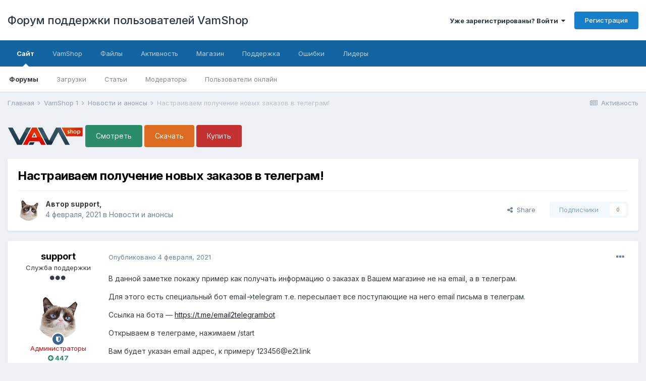

--- FILE ---
content_type: text/html;charset=UTF-8
request_url: https://forum.vamshop.ru/topic/19449-%D0%BD%D0%B0%D1%81%D1%82%D1%80%D0%B0%D0%B8%D0%B2%D0%B0%D0%B5%D0%BC-%D0%BF%D0%BE%D0%BB%D1%83%D1%87%D0%B5%D0%BD%D0%B8%D0%B5-%D0%BD%D0%BE%D0%B2%D1%8B%D1%85-%D0%B7%D0%B0%D0%BA%D0%B0%D0%B7%D0%BE%D0%B2-%D0%B2-%D1%82%D0%B5%D0%BB%D0%B5%D0%B3%D1%80%D0%B0%D0%BC/
body_size: 15986
content:
<!DOCTYPE html>
<html lang="ru-RU" dir="ltr">
	<head>
		<title>Настраиваем получение новых заказов в телеграм! - Новости и анонсы - Форум поддержки пользователей VamShop</title>
		
			<!-- Global site tag (gtag.js) - Google Analytics -->
<script async src="https://www.googletagmanager.com/gtag/js?id=UA-207343-6"></script>
<script>
  window.dataLayer = window.dataLayer || [];
  function gtag(){dataLayer.push(arguments);}
  gtag('js', new Date());

  gtag('config', 'UA-207343-6');
</script>
<!-- Yandex.Metrika counter -->
<script>
   (function(m,e,t,r,i,k,a){m[i]=m[i]||function(){(m[i].a=m[i].a||[]).push(arguments)};
   m[i].l=1*new Date();k=e.createElement(t),a=e.getElementsByTagName(t)[0],k.async=1,k.src=r,a.parentNode.insertBefore(k,a)})
   (window, document, "script", "https://cdn.jsdelivr.net/npm/yandex-metrica-watch/tag.js", "ym");

   ym(7882075, "init", {
        id:7882075,
        clickmap:true,
        trackLinks:true,
        accurateTrackBounce:true,
        webvisor:false,
        trackHash:true,
        ecommerce:"dataLayer"
   });
</script>
<!-- /Yandex.Metrika counter -->
		
		

	<meta name="viewport" content="width=device-width, initial-scale=1">


	
	


	<meta name="twitter:card" content="summary" />


	
		<meta name="twitter:site" content="@vamshop" />
	


	
		
			
				<meta property="og:title" content="Настраиваем получение новых заказов в телеграм!">
			
		
	

	
		
			
				<meta property="og:type" content="object">
			
		
	

	
		
			
				<meta property="og:url" content="https://forum.vamshop.ru/topic/19449-%D0%BD%D0%B0%D1%81%D1%82%D1%80%D0%B0%D0%B8%D0%B2%D0%B0%D0%B5%D0%BC-%D0%BF%D0%BE%D0%BB%D1%83%D1%87%D0%B5%D0%BD%D0%B8%D0%B5-%D0%BD%D0%BE%D0%B2%D1%8B%D1%85-%D0%B7%D0%B0%D0%BA%D0%B0%D0%B7%D0%BE%D0%B2-%D0%B2-%D1%82%D0%B5%D0%BB%D0%B5%D0%B3%D1%80%D0%B0%D0%BC/">
			
		
	

	
		
			
				<meta name="description" content="В данной заметке покажу пример как получать информацию о заказах в Вашем магазине не на email, а в телеграм. Для этого есть специальный бот email-telegram т.е. пересылает все поступающие на него email письма в телеграм. Ссылка на бота — https://t.me/email2telegrambot Открываем в телеграме, нажима...">
			
		
	

	
		
			
				<meta property="og:description" content="В данной заметке покажу пример как получать информацию о заказах в Вашем магазине не на email, а в телеграм. Для этого есть специальный бот email-telegram т.е. пересылает все поступающие на него email письма в телеграм. Ссылка на бота — https://t.me/email2telegrambot Открываем в телеграме, нажима...">
			
		
	

	
		
			
				<meta property="og:updated_time" content="2021-02-06T07:30:24Z">
			
		
	

	
		
			
				<meta property="og:site_name" content="Форум поддержки пользователей VamShop">
			
		
	

	
		
			
				<meta property="og:locale" content="ru_RU">
			
		
	


	
		<link rel="canonical" href="https://forum.vamshop.ru/topic/19449-%D0%BD%D0%B0%D1%81%D1%82%D1%80%D0%B0%D0%B8%D0%B2%D0%B0%D0%B5%D0%BC-%D0%BF%D0%BE%D0%BB%D1%83%D1%87%D0%B5%D0%BD%D0%B8%D0%B5-%D0%BD%D0%BE%D0%B2%D1%8B%D1%85-%D0%B7%D0%B0%D0%BA%D0%B0%D0%B7%D0%BE%D0%B2-%D0%B2-%D1%82%D0%B5%D0%BB%D0%B5%D0%B3%D1%80%D0%B0%D0%BC/" />
	




<link rel="manifest" href="https://forum.vamshop.ru/manifest.webmanifest/">
<meta name="msapplication-config" content="https://forum.vamshop.ru/browserconfig.xml/">
<meta name="msapplication-starturl" content="/">
<meta name="application-name" content="Форум поддержки пользователей VamShop">

<meta name="apple-mobile-web-app-title" content="Форум поддержки пользователей VamShop">

	<meta name="theme-color" content="#ffffff">






		


	
		<link href="https://fonts.googleapis.com/css?family=Inter:300,300i,400,400i,500,700,700i" rel="stylesheet" referrerpolicy="origin">
	



	<link rel="stylesheet" href="https://forum.vamshop.ru/uploads/css_built_1/341e4a57816af3ba440d891ca87450ff_framework.css?v=529a427a600" media="all">

	<link rel="stylesheet" href="https://forum.vamshop.ru/uploads/css_built_1/05e81b71abe4f22d6eb8d1a929494829_responsive.css?v=529a427a600" media="all">

	<link rel="stylesheet" href="https://forum.vamshop.ru/uploads/css_built_1/20446cf2d164adcc029377cb04d43d17_flags.css?v=529a427a600" media="all">

	<link rel="stylesheet" href="https://forum.vamshop.ru/uploads/css_built_1/90eb5adf50a8c640f633d47fd7eb1778_core.css?v=529a427a600" media="all">

	<link rel="stylesheet" href="https://forum.vamshop.ru/uploads/css_built_1/5a0da001ccc2200dc5625c3f3934497d_core_responsive.css?v=529a427a600" media="all">

	<link rel="stylesheet" href="https://forum.vamshop.ru/uploads/css_built_1/62e269ced0fdab7e30e026f1d30ae516_forums.css?v=529a427a600" media="all">

	<link rel="stylesheet" href="https://forum.vamshop.ru/uploads/css_built_1/76e62c573090645fb99a15a363d8620e_forums_responsive.css?v=529a427a600" media="all">

	<link rel="stylesheet" href="https://forum.vamshop.ru/uploads/css_built_1/ebdea0c6a7dab6d37900b9190d3ac77b_topics.css?v=529a427a600" media="all">





<link rel="stylesheet" href="https://forum.vamshop.ru/uploads/css_built_1/258adbb6e4f3e83cd3b355f84e3fa002_custom.css?v=529a427a600" media="all">




		
		

	
	
		<link rel='shortcut icon' href='https://forum.vamshop.ru/uploads/monthly_2015_07/favicon.ico.cd3558e4b7b7dadb6abe3e4551bfc87b.ico' type="image/x-icon">
	

	</head>
	<body class="ipsApp ipsApp_front ipsJS_none ipsClearfix" data-controller="core.front.core.app"  data-message=""  data-pageapp="forums" data-pagelocation="front" data-pagemodule="forums" data-pagecontroller="topic" data-pageid="19449"  >
		<a href="#ipsLayout_mainArea" class="ipsHide" title="Перейти к основному содержанию на этой странице" accesskey="m">Перейти к содержанию</a>
		
			<div id="ipsLayout_header" class="ipsClearfix">
				





				<header>
					<div class="ipsLayout_container">
						

<a href='https://forum.vamshop.ru/' id='elSiteTitle' accesskey='1'>Форум поддержки пользователей VamShop</a>

						

	<ul id="elUserNav" class="ipsList_inline cSignedOut ipsResponsive_showDesktop">
		
		
	


	<li class='cUserNav_icon ipsHide' id='elCart_container'></li>
	<li class='elUserNav_sep ipsHide' id='elCart_sep'></li>

<li id="elSignInLink">
			<a href="https://forum.vamshop.ru/login/" data-ipsmenu-closeonclick="false" data-ipsmenu id="elUserSignIn">
				Уже зарегистрированы? Войти  <i class="fa fa-caret-down"></i>
			</a>
			
<div id='elUserSignIn_menu' class='ipsMenu ipsMenu_auto ipsHide'>
	<form accept-charset='utf-8' method='post' action='https://forum.vamshop.ru/login/' data-controller="core.global.core.login">
		<input type="hidden" name="csrfKey" value="cd7de45625f1fc60674581554a1d5a89">
		<input type="hidden" name="ref" value="[base64]">
		<div data-role="loginForm">
			
			
			
				
<div class="ipsPad ipsForm ipsForm_vertical">
	<h4 class="ipsType_sectionHead">Войти</h4>
	<br><br>
	<ul class='ipsList_reset'>
		<li class="ipsFieldRow ipsFieldRow_noLabel ipsFieldRow_fullWidth">
			
			
				<input type="text" placeholder="Отображаемое имя" name="auth" autocomplete="username">
			
		</li>
		<li class="ipsFieldRow ipsFieldRow_noLabel ipsFieldRow_fullWidth">
			<input type="password" placeholder="Пароль" name="password" autocomplete="current-password">
		</li>
		<li class="ipsFieldRow ipsFieldRow_checkbox ipsClearfix">
			<span class="ipsCustomInput">
				<input type="checkbox" name="remember_me" id="remember_me_checkbox" value="1" checked aria-checked="true">
				<span></span>
			</span>
			<div class="ipsFieldRow_content">
				<label class="ipsFieldRow_label" for="remember_me_checkbox">Запомнить</label>
				<span class="ipsFieldRow_desc">Не рекомендуется для компьютеров с общим доступом</span>
			</div>
		</li>
		<li class="ipsFieldRow ipsFieldRow_fullWidth">
			<button type="submit" name="_processLogin" value="usernamepassword" class="ipsButton ipsButton_primary ipsButton_small" id="elSignIn_submit">Войти</button>
			
				<p class="ipsType_right ipsType_small">
					
						<a href='https://forum.vamshop.ru/lostpassword/' data-ipsDialog data-ipsDialog-title='Забыли пароль?'>
					
					Забыли пароль?</a>
				</p>
			
		</li>
	</ul>
</div>
			
		</div>
	</form>
</div>
		</li>
		
			<li>
				
					<a href="https://forum.vamshop.ru/register/" data-ipsdialog data-ipsdialog-size="narrow" data-ipsdialog-title="Регистрация"  id="elRegisterButton" class="ipsButton ipsButton_normal ipsButton_primary">Регистрация</a>
				
			</li>
		
	</ul>

						
<ul class='ipsMobileHamburger ipsList_reset ipsResponsive_hideDesktop'>
	<li data-ipsDrawer data-ipsDrawer-drawerElem='#elMobileDrawer'>
		<a href='#'>
			
			
			
			
			<i class='fa fa-navicon'></i>
		</a>
	</li>
</ul>
					</div>
				</header>
				

	<nav data-controller='core.front.core.navBar' class=' ipsResponsive_showDesktop'>
		<div class='ipsNavBar_primary ipsLayout_container '>
			<ul data-role="primaryNavBar" class='ipsClearfix'>
				


	
		
		
			
		
		<li class='ipsNavBar_active' data-active id='elNavSecondary_1' data-role="navBarItem" data-navApp="core" data-navExt="CustomItem">
			
			
				<a href="https://forum.vamshop.ru"  data-navItem-id="1" data-navDefault>
					Сайт<span class='ipsNavBar_active__identifier'></span>
				</a>
			
			
				<ul class='ipsNavBar_secondary ' data-role='secondaryNavBar'>
					


	
		
		
			
		
		<li class='ipsNavBar_active' data-active id='elNavSecondary_7' data-role="navBarItem" data-navApp="forums" data-navExt="Forums">
			
			
				<a href="https://forum.vamshop.ru"  data-navItem-id="7" data-navDefault>
					Форумы<span class='ipsNavBar_active__identifier'></span>
				</a>
			
			
		</li>
	
	

	
		
		
		<li  id='elNavSecondary_8' data-role="navBarItem" data-navApp="downloads" data-navExt="Downloads">
			
			
				<a href="https://forum.vamshop.ru/files/"  data-navItem-id="8" >
					Загрузки<span class='ipsNavBar_active__identifier'></span>
				</a>
			
			
		</li>
	
	

	
		
		
		<li  id='elNavSecondary_9' data-role="navBarItem" data-navApp="cms" data-navExt="Pages">
			
			
				<a href="https://forum.vamshop.ru/articles/"  data-navItem-id="9" >
					Статьи<span class='ipsNavBar_active__identifier'></span>
				</a>
			
			
		</li>
	
	

	
	

	
		
		
		<li  id='elNavSecondary_11' data-role="navBarItem" data-navApp="core" data-navExt="StaffDirectory">
			
			
				<a href="https://forum.vamshop.ru/staff/"  data-navItem-id="11" >
					Модераторы<span class='ipsNavBar_active__identifier'></span>
				</a>
			
			
		</li>
	
	

	
		
		
		<li  id='elNavSecondary_12' data-role="navBarItem" data-navApp="core" data-navExt="OnlineUsers">
			
			
				<a href="https://forum.vamshop.ru/online/"  data-navItem-id="12" >
					Пользователи онлайн<span class='ipsNavBar_active__identifier'></span>
				</a>
			
			
		</li>
	
	

					<li class='ipsHide' id='elNavigationMore_1' data-role='navMore'>
						<a href='#' data-ipsMenu data-ipsMenu-appendTo='#elNavigationMore_1' id='elNavigationMore_1_dropdown'>Больше <i class='fa fa-caret-down'></i></a>
						<ul class='ipsHide ipsMenu ipsMenu_auto' id='elNavigationMore_1_dropdown_menu' data-role='moreDropdown'></ul>
					</li>
				</ul>
			
		</li>
	
	

	
		
		
		<li  id='elNavSecondary_29' data-role="navBarItem" data-navApp="core" data-navExt="CustomItem">
			
			
				<a href="https://vamshop.ru" target='_blank' rel="noopener" data-navItem-id="29" >
					VamShop<span class='ipsNavBar_active__identifier'></span>
				</a>
			
			
				<ul class='ipsNavBar_secondary ipsHide' data-role='secondaryNavBar'>
					


	
		
		
		<li  id='elNavSecondary_40' data-role="navBarItem" data-navApp="core" data-navExt="CustomItem">
			
			
				<a href="https://vamshop.ru/online-demo.html" target='_blank' rel="noopener" data-navItem-id="40" >
					Онлайн демо VamShop<span class='ipsNavBar_active__identifier'></span>
				</a>
			
			
		</li>
	
	

	
		
		
		<li  id='elNavSecondary_30' data-role="navBarItem" data-navApp="core" data-navExt="CustomItem">
			
			
				<a href="https://vamshop.ru/download.html" target='_blank' rel="noopener" data-navItem-id="30" >
					Скачать VamShop<span class='ipsNavBar_active__identifier'></span>
				</a>
			
			
		</li>
	
	

	
		
		
		<li  id='elNavSecondary_31' data-role="navBarItem" data-navApp="core" data-navExt="CustomItem">
			
			
				<a href="https://vamshop.ru/vamshop.html" target='_blank' rel="noopener" data-navItem-id="31" >
					Купить VamShop<span class='ipsNavBar_active__identifier'></span>
				</a>
			
			
		</li>
	
	

	
		
		
		<li  id='elNavSecondary_32' data-role="navBarItem" data-navApp="core" data-navExt="CustomItem">
			
			
				<a href="https://vamshop.ru/support.html" target='_blank' rel="noopener" data-navItem-id="32" >
					Продлить поддержку<span class='ipsNavBar_active__identifier'></span>
				</a>
			
			
		</li>
	
	

	
		
		
		<li  id='elNavSecondary_41' data-role="navBarItem" data-navApp="core" data-navExt="CustomItem">
			
			
				<a href="http://manual.vamshop.ru" target='_blank' rel="noopener" data-navItem-id="41" >
					Документация<span class='ipsNavBar_active__identifier'></span>
				</a>
			
			
		</li>
	
	

	
		
		
		<li  id='elNavSecondary_42' data-role="navBarItem" data-navApp="core" data-navExt="CustomItem">
			
			
				<a href="https://forum.vamshop.ru/forum/26-faq/"  data-navItem-id="42" >
					Вопросы и ответы<span class='ipsNavBar_active__identifier'></span>
				</a>
			
			
		</li>
	
	

					<li class='ipsHide' id='elNavigationMore_29' data-role='navMore'>
						<a href='#' data-ipsMenu data-ipsMenu-appendTo='#elNavigationMore_29' id='elNavigationMore_29_dropdown'>Больше <i class='fa fa-caret-down'></i></a>
						<ul class='ipsHide ipsMenu ipsMenu_auto' id='elNavigationMore_29_dropdown_menu' data-role='moreDropdown'></ul>
					</li>
				</ul>
			
		</li>
	
	

	
		
		
		<li  id='elNavSecondary_34' data-role="navBarItem" data-navApp="core" data-navExt="CustomItem">
			
			
				<a href="https://forum.vamshop.ru/files/"  data-navItem-id="34" >
					Файлы<span class='ipsNavBar_active__identifier'></span>
				</a>
			
			
		</li>
	
	

	
		
		
		<li  id='elNavSecondary_2' data-role="navBarItem" data-navApp="core" data-navExt="CustomItem">
			
			
				<a href="https://forum.vamshop.ru/discover/"  data-navItem-id="2" >
					Активность<span class='ipsNavBar_active__identifier'></span>
				</a>
			
			
				<ul class='ipsNavBar_secondary ipsHide' data-role='secondaryNavBar'>
					


	
		
		
		<li  id='elNavSecondary_13' data-role="navBarItem" data-navApp="core" data-navExt="AllActivity">
			
			
				<a href="https://forum.vamshop.ru/discover/"  data-navItem-id="13" >
					Активность<span class='ipsNavBar_active__identifier'></span>
				</a>
			
			
		</li>
	
	

	
		
		
		<li  id='elNavSecondary_14' data-role="navBarItem" data-navApp="core" data-navExt="YourActivityStreams">
			
			
				<a href="#"  data-navItem-id="14" >
					Ленты моей активности<span class='ipsNavBar_active__identifier'></span>
				</a>
			
			
		</li>
	
	

	
		
		
		<li  id='elNavSecondary_15' data-role="navBarItem" data-navApp="core" data-navExt="YourActivityStreamsItem">
			
			
				<a href="https://forum.vamshop.ru/discover/unread/"  data-navItem-id="15" >
					Непрочитанный контент<span class='ipsNavBar_active__identifier'></span>
				</a>
			
			
		</li>
	
	

	
		
		
		<li  id='elNavSecondary_16' data-role="navBarItem" data-navApp="core" data-navExt="YourActivityStreamsItem">
			
			
				<a href="https://forum.vamshop.ru/discover/content-started/"  data-navItem-id="16" >
					Созданный мной контент<span class='ipsNavBar_active__identifier'></span>
				</a>
			
			
		</li>
	
	

	
		
		
		<li  id='elNavSecondary_17' data-role="navBarItem" data-navApp="core" data-navExt="Search">
			
			
				<a href="https://forum.vamshop.ru/search/"  data-navItem-id="17" >
					Поиск<span class='ipsNavBar_active__identifier'></span>
				</a>
			
			
		</li>
	
	

					<li class='ipsHide' id='elNavigationMore_2' data-role='navMore'>
						<a href='#' data-ipsMenu data-ipsMenu-appendTo='#elNavigationMore_2' id='elNavigationMore_2_dropdown'>Больше <i class='fa fa-caret-down'></i></a>
						<ul class='ipsHide ipsMenu ipsMenu_auto' id='elNavigationMore_2_dropdown_menu' data-role='moreDropdown'></ul>
					</li>
				</ul>
			
		</li>
	
	

	
		
		
		<li  id='elNavSecondary_4' data-role="navBarItem" data-navApp="nexus" data-navExt="Store">
			
			
				<a href="https://forum.vamshop.ru/store/"  data-navItem-id="4" >
					Магазин<span class='ipsNavBar_active__identifier'></span>
				</a>
			
			
				<ul class='ipsNavBar_secondary ipsHide' data-role='secondaryNavBar'>
					


	
	

	
		
		
		<li  id='elNavSecondary_19' data-role="navBarItem" data-navApp="nexus" data-navExt="Orders">
			
			
				<a href="https://forum.vamshop.ru/clients/orders/"  data-navItem-id="19" >
					Заказы<span class='ipsNavBar_active__identifier'></span>
				</a>
			
			
		</li>
	
	

	
		
		
		<li  id='elNavSecondary_20' data-role="navBarItem" data-navApp="nexus" data-navExt="Purchases">
			
			
				<a href="https://forum.vamshop.ru/clients/purchases/"  data-navItem-id="20" >
					Покупки<span class='ipsNavBar_active__identifier'></span>
				</a>
			
			
		</li>
	
	

	
		
		
		<li  id='elNavSecondary_6' data-role="navBarItem" data-navApp="core" data-navExt="Menu">
			
			
				<a href="#" id="elNavigation_6" data-ipsMenu data-ipsMenu-appendTo='#elNavSecondary_4' data-ipsMenu-activeClass='ipsNavActive_menu' data-navItem-id="6" >
					Мои данные <i class="fa fa-caret-down"></i><span class='ipsNavBar_active__identifier'></span>
				</a>
				<ul id="elNavigation_6_menu" class="ipsMenu ipsMenu_auto ipsHide">
					

	
		
			<li class='ipsMenu_item' >
				<a href='https://forum.vamshop.ru/clients/info/' >
					Персональная информация
				</a>
			</li>
		
	

	
		
			<li class='ipsMenu_item' >
				<a href='https://forum.vamshop.ru/clients/addresses/' >
					Адреса
				</a>
			</li>
		
	

	

	
		
			<li class='ipsMenu_item' >
				<a href='https://forum.vamshop.ru/clients/credit/' >
					Счёт аккаунта
				</a>
			</li>
		
	

	
		
			<li class='ipsMenu_item' >
				<a href='https://forum.vamshop.ru/clients/alternative-contacts/' >
					Альтернативные контакты
				</a>
			</li>
		
	

	
		
			<li class='ipsMenu_item' >
				<a href='https://forum.vamshop.ru/clients/referrals/' >
					Рефералы
				</a>
			</li>
		
	

				</ul>
			
			
		</li>
	
	

					<li class='ipsHide' id='elNavigationMore_4' data-role='navMore'>
						<a href='#' data-ipsMenu data-ipsMenu-appendTo='#elNavigationMore_4' id='elNavigationMore_4_dropdown'>Больше <i class='fa fa-caret-down'></i></a>
						<ul class='ipsHide ipsMenu ipsMenu_auto' id='elNavigationMore_4_dropdown_menu' data-role='moreDropdown'></ul>
					</li>
				</ul>
			
		</li>
	
	

	
		
		
		<li  id='elNavSecondary_5' data-role="navBarItem" data-navApp="core" data-navExt="CustomItem">
			
			
				<a href="https://forum.vamshop.ru/support/"  data-navItem-id="5" >
					Поддержка<span class='ipsNavBar_active__identifier'></span>
				</a>
			
			
				<ul class='ipsNavBar_secondary ipsHide' data-role='secondaryNavBar'>
					


	
		
		
		<li  id='elNavSecondary_27' data-role="navBarItem" data-navApp="nexus" data-navExt="Support">
			
			
				<a href="https://forum.vamshop.ru/support/"  data-navItem-id="27" >
					Поддержка<span class='ipsNavBar_active__identifier'></span>
				</a>
			
			
		</li>
	
	

	
	

					<li class='ipsHide' id='elNavigationMore_5' data-role='navMore'>
						<a href='#' data-ipsMenu data-ipsMenu-appendTo='#elNavigationMore_5' id='elNavigationMore_5_dropdown'>Больше <i class='fa fa-caret-down'></i></a>
						<ul class='ipsHide ipsMenu ipsMenu_auto' id='elNavigationMore_5_dropdown_menu' data-role='moreDropdown'></ul>
					</li>
				</ul>
			
		</li>
	
	

	
		
		
		<li  id='elNavSecondary_35' data-role="navBarItem" data-navApp="core" data-navExt="CustomItem">
			
			
				<a href="https://forum.vamshop.ru/bugs/"  data-navItem-id="35" >
					Ошибки<span class='ipsNavBar_active__identifier'></span>
				</a>
			
			
		</li>
	
	

	
	

	
	

	
	

	
		
		
		<li  id='elNavSecondary_39' data-role="navBarItem" data-navApp="core" data-navExt="Leaderboard">
			
			
				<a href="https://forum.vamshop.ru/leaderboard/"  data-navItem-id="39" >
					Лидеры<span class='ipsNavBar_active__identifier'></span>
				</a>
			
			
		</li>
	
	

	
	

				<li class='ipsHide' id='elNavigationMore' data-role='navMore'>
					<a href='#' data-ipsMenu data-ipsMenu-appendTo='#elNavigationMore' id='elNavigationMore_dropdown'>Больше</a>
					<ul class='ipsNavBar_secondary ipsHide' data-role='secondaryNavBar'>
						<li class='ipsHide' id='elNavigationMore_more' data-role='navMore'>
							<a href='#' data-ipsMenu data-ipsMenu-appendTo='#elNavigationMore_more' id='elNavigationMore_more_dropdown'>Больше <i class='fa fa-caret-down'></i></a>
							<ul class='ipsHide ipsMenu ipsMenu_auto' id='elNavigationMore_more_dropdown_menu' data-role='moreDropdown'></ul>
						</li>
					</ul>
				</li>
			</ul>
			

		</div>
	</nav>

				
<ul id='elMobileNav' class='ipsResponsive_hideDesktop' data-controller='core.front.core.mobileNav'>
	
		
			
			
				
				
			
				
					<li id='elMobileBreadcrumb'>
						<a href='https://forum.vamshop.ru/forum/25-%D0%BD%D0%BE%D0%B2%D0%BE%D1%81%D1%82%D0%B8-%D0%B8-%D0%B0%D0%BD%D0%BE%D0%BD%D1%81%D1%8B/'>
							<span>Новости и анонсы</span>
						</a>
					</li>
				
				
			
				
				
			
		
	
	
	
	<li >
		<a data-action="defaultStream" href='https://forum.vamshop.ru/discover/'><i class="fa fa-newspaper-o" aria-hidden="true"></i></a>
	</li>

	

	
</ul>
			</div>
		
		<main id="ipsLayout_body" class="ipsLayout_container">
			<div id="ipsLayout_contentArea">
				<div id="ipsLayout_contentWrapper">
					
<nav class='ipsBreadcrumb ipsBreadcrumb_top ipsFaded_withHover'>
	

	<ul class='ipsList_inline ipsPos_right'>
		
		<li >
			<a data-action="defaultStream" class='ipsType_light '  href='https://forum.vamshop.ru/discover/'><i class="fa fa-newspaper-o" aria-hidden="true"></i> <span>Активность</span></a>
		</li>
		
	</ul>

	<ul data-role="breadcrumbList">
		<li>
			<a title="Главная" href='https://forum.vamshop.ru/'>
				<span>Главная <i class='fa fa-angle-right'></i></span>
			</a>
		</li>
		
		
			<li>
				
					<a href='https://forum.vamshop.ru/forum/3-vamshop-1/'>
						<span>VamShop 1 <i class='fa fa-angle-right' aria-hidden="true"></i></span>
					</a>
				
			</li>
		
			<li>
				
					<a href='https://forum.vamshop.ru/forum/25-%D0%BD%D0%BE%D0%B2%D0%BE%D1%81%D1%82%D0%B8-%D0%B8-%D0%B0%D0%BD%D0%BE%D0%BD%D1%81%D1%8B/'>
						<span>Новости и анонсы <i class='fa fa-angle-right' aria-hidden="true"></i></span>
					</a>
				
			</li>
		
			<li>
				
					Настраиваем получение новых заказов в телеграм!
				
			</li>
		
	</ul>
</nav>
					
					<div id="ipsLayout_mainArea">
						<div class="ipsPageHeader ipsClearfix ipsSpacer_bottom cForumHeader ipsHeaderButtons">
	
<a href="https://vamshop.ru" title="VamShop" target="_blank"><img src="https://vamshop.ru/vamshop2/assets/img/logo.png" width="150" height="50" alt="VamShop" title="VamShop"></a> 
<a class="ipsButton ipsButton_medium ipsButton_positive" href="https://vamshop.ru/online-demo.html">Смотреть</a>
<a class="ipsButton ipsButton_medium ipsButton_intermediate" href="https://vamshop.ru/download.html">Скачать</a>
<a class="ipsButton ipsButton_medium ipsButton_negative" href="https://vamshop.ru/vamshop.html">Купить</a>

</div>
						
						
						

	




						



<div class="ipsPageHeader ipsResponsive_pull ipsBox ipsPadding sm:ipsPadding:half ipsMargin_bottom">
	
	<div class="ipsFlex ipsFlex-ai:center ipsFlex-fw:wrap ipsGap:4">
		<div class="ipsFlex-flex:11">
			<h1 class="ipsType_pageTitle ipsContained_container">
				

				
				
					<span class="ipsType_break ipsContained">
						<span>Настраиваем получение новых заказов в телеграм!</span>
					</span>
				
			</h1>
			
			
		</div>
		
	</div>
	<hr class="ipsHr">
	<div class="ipsPageHeader__meta ipsFlex ipsFlex-jc:between ipsFlex-ai:center ipsFlex-fw:wrap ipsGap:3">
		<div class="ipsFlex-flex:11">
			<div class="ipsPhotoPanel ipsPhotoPanel_mini ipsPhotoPanel_notPhone ipsClearfix">
				

	<span class='ipsUserPhoto ipsUserPhoto_mini '>
		<img src='https://forum.vamshop.ru/uploads/monthly_2021_02/cat2.thumb.png.43d6457de7f77738389a33e4c10ada0f.png' alt='support'>
	</span>

				<div>
					<p class="ipsType_reset ipsType_blendLinks">
						<span class="ipsType_normal">
						
							<strong>Автор 

support, </strong><br>
							<span class="ipsType_light"><time datetime='2021-02-04T21:27:23Z' title='04.02.2021 21:27 ' data-short='4 г'>4 февраля, 2021</time> в <a href="https://forum.vamshop.ru/forum/25-%D0%BD%D0%BE%D0%B2%D0%BE%D1%81%D1%82%D0%B8-%D0%B8-%D0%B0%D0%BD%D0%BE%D0%BD%D1%81%D1%8B/">Новости и анонсы</a></span>
						
						</span>
					</p>
				</div>
			</div>
		</div>
		
			<div class="ipsFlex-flex:01 ipsResponsive_hidePhone">
				<div class="ipsFlex ipsFlex-ai:center ipsFlex-jc:center ipsGap:3 ipsGap_row:0">
					
						


    <a href='#elShareItem_766035378_menu' id='elShareItem_766035378' data-ipsMenu class='ipsShareButton ipsButton ipsButton_verySmall ipsButton_link ipsButton_link--light'>
        <span><i class='fa fa-share-alt'></i></span> &nbsp;Share
    </a>

    <div class='ipsPadding ipsMenu ipsMenu_auto ipsHide' id='elShareItem_766035378_menu' data-controller="core.front.core.sharelink">
        <ul class='ipsList_inline'>
            
                <li>
<a href="http://twitter.com/share?url=https%3A%2F%2Fforum.vamshop.ru%2Ftopic%2F19449-%2525D0%2525BD%2525D0%2525B0%2525D1%252581%2525D1%252582%2525D1%252580%2525D0%2525B0%2525D0%2525B8%2525D0%2525B2%2525D0%2525B0%2525D0%2525B5%2525D0%2525BC-%2525D0%2525BF%2525D0%2525BE%2525D0%2525BB%2525D1%252583%2525D1%252587%2525D0%2525B5%2525D0%2525BD%2525D0%2525B8%2525D0%2525B5-%2525D0%2525BD%2525D0%2525BE%2525D0%2525B2%2525D1%25258B%2525D1%252585-%2525D0%2525B7%2525D0%2525B0%2525D0%2525BA%2525D0%2525B0%2525D0%2525B7%2525D0%2525BE%2525D0%2525B2-%2525D0%2525B2-%2525D1%252582%2525D0%2525B5%2525D0%2525BB%2525D0%2525B5%2525D0%2525B3%2525D1%252580%2525D0%2525B0%2525D0%2525BC%2F" class="cShareLink cShareLink_twitter" target="_blank" data-role="shareLink" title='Поделиться в Twitter' data-ipsTooltip rel='noopener'>
	<i class="fa fa-twitter"></i>
</a></li>
            
                <li>
<a href="https://www.facebook.com/sharer/sharer.php?u=https%3A%2F%2Fforum.vamshop.ru%2Ftopic%2F19449-%25D0%25BD%25D0%25B0%25D1%2581%25D1%2582%25D1%2580%25D0%25B0%25D0%25B8%25D0%25B2%25D0%25B0%25D0%25B5%25D0%25BC-%25D0%25BF%25D0%25BE%25D0%25BB%25D1%2583%25D1%2587%25D0%25B5%25D0%25BD%25D0%25B8%25D0%25B5-%25D0%25BD%25D0%25BE%25D0%25B2%25D1%258B%25D1%2585-%25D0%25B7%25D0%25B0%25D0%25BA%25D0%25B0%25D0%25B7%25D0%25BE%25D0%25B2-%25D0%25B2-%25D1%2582%25D0%25B5%25D0%25BB%25D0%25B5%25D0%25B3%25D1%2580%25D0%25B0%25D0%25BC%2F" class="cShareLink cShareLink_facebook" target="_blank" data-role="shareLink" title='Поделиться в Facebook' data-ipsTooltip rel='noopener'>
	<i class="fa fa-facebook"></i>
</a></li>
            
                <li>
<a href="mailto:?subject=Настраиваем получение новых заказов в телеграм!&body=https%3A%2F%2Fforum.vamshop.ru%2Ftopic%2F19449-%25D0%25BD%25D0%25B0%25D1%2581%25D1%2582%25D1%2580%25D0%25B0%25D0%25B8%25D0%25B2%25D0%25B0%25D0%25B5%25D0%25BC-%25D0%25BF%25D0%25BE%25D0%25BB%25D1%2583%25D1%2587%25D0%25B5%25D0%25BD%25D0%25B8%25D0%25B5-%25D0%25BD%25D0%25BE%25D0%25B2%25D1%258B%25D1%2585-%25D0%25B7%25D0%25B0%25D0%25BA%25D0%25B0%25D0%25B7%25D0%25BE%25D0%25B2-%25D0%25B2-%25D1%2582%25D0%25B5%25D0%25BB%25D0%25B5%25D0%25B3%25D1%2580%25D0%25B0%25D0%25BC%2F" rel='nofollow' class='cShareLink cShareLink_email' title='Поделиться по email' data-ipsTooltip>
	<i class="fa fa-envelope"></i>
</a></li>
            
                <li>
<a href="http://pinterest.com/pin/create/button/?url=https://forum.vamshop.ru/topic/19449-%25D0%25BD%25D0%25B0%25D1%2581%25D1%2582%25D1%2580%25D0%25B0%25D0%25B8%25D0%25B2%25D0%25B0%25D0%25B5%25D0%25BC-%25D0%25BF%25D0%25BE%25D0%25BB%25D1%2583%25D1%2587%25D0%25B5%25D0%25BD%25D0%25B8%25D0%25B5-%25D0%25BD%25D0%25BE%25D0%25B2%25D1%258B%25D1%2585-%25D0%25B7%25D0%25B0%25D0%25BA%25D0%25B0%25D0%25B7%25D0%25BE%25D0%25B2-%25D0%25B2-%25D1%2582%25D0%25B5%25D0%25BB%25D0%25B5%25D0%25B3%25D1%2580%25D0%25B0%25D0%25BC/&amp;media=" class="cShareLink cShareLink_pinterest" target="_blank" data-role="shareLink" title='Поделиться в Pinterest' data-ipsTooltip rel='noopener'>
	<i class="fa fa-pinterest"></i>
</a></li>
            
        </ul>
    </div>

					
					



					

<span data-followApp='forums' data-followArea='topic' data-followID='19449' data-controller='core.front.core.followButton'>
	

	<a href='https://forum.vamshop.ru/login/' class="ipsFollow ipsPos_middle ipsButton ipsButton_light ipsButton_verySmall ipsButton_disabled" data-role="followButton" data-ipsTooltip title='Авторизация'>
		<span>Подписчики</span>
		<span class='ipsCommentCount'>0</span>
	</a>

</span>
				</div>
			</div>
					
	</div>
	
	
</div>






<div class="ipsClearfix">
	<ul class="ipsToolList ipsToolList_horizontal ipsClearfix ipsSpacer_both ipsResponsive_hidePhone">
		
		
		
	</ul>
</div>

<div id="comments" data-controller="core.front.core.commentFeed,forums.front.topic.view, core.front.core.ignoredComments" data-autopoll data-baseurl="https://forum.vamshop.ru/topic/19449-%D0%BD%D0%B0%D1%81%D1%82%D1%80%D0%B0%D0%B8%D0%B2%D0%B0%D0%B5%D0%BC-%D0%BF%D0%BE%D0%BB%D1%83%D1%87%D0%B5%D0%BD%D0%B8%D0%B5-%D0%BD%D0%BE%D0%B2%D1%8B%D1%85-%D0%B7%D0%B0%D0%BA%D0%B0%D0%B7%D0%BE%D0%B2-%D0%B2-%D1%82%D0%B5%D0%BB%D0%B5%D0%B3%D1%80%D0%B0%D0%BC/" data-lastpage data-feedid="topic-19449" class="cTopic ipsClear ipsSpacer_top">
	
			
	

	

<div data-controller='core.front.core.recommendedComments' data-url='https://forum.vamshop.ru/topic/19449-%D0%BD%D0%B0%D1%81%D1%82%D1%80%D0%B0%D0%B8%D0%B2%D0%B0%D0%B5%D0%BC-%D0%BF%D0%BE%D0%BB%D1%83%D1%87%D0%B5%D0%BD%D0%B8%D0%B5-%D0%BD%D0%BE%D0%B2%D1%8B%D1%85-%D0%B7%D0%B0%D0%BA%D0%B0%D0%B7%D0%BE%D0%B2-%D0%B2-%D1%82%D0%B5%D0%BB%D0%B5%D0%B3%D1%80%D0%B0%D0%BC/?recommended=comments' class='ipsRecommendedComments ipsHide'>
	<div data-role="recommendedComments">
		<h2 class='ipsType_sectionHead ipsType_large ipsType_bold ipsMargin_bottom'>Рекомендуемые сообщения</h2>
		
	</div>
</div>
	
	<div id="elPostFeed" data-role="commentFeed" data-controller="core.front.core.moderation" >
		<form action="https://forum.vamshop.ru/topic/19449-%D0%BD%D0%B0%D1%81%D1%82%D1%80%D0%B0%D0%B8%D0%B2%D0%B0%D0%B5%D0%BC-%D0%BF%D0%BE%D0%BB%D1%83%D1%87%D0%B5%D0%BD%D0%B8%D0%B5-%D0%BD%D0%BE%D0%B2%D1%8B%D1%85-%D0%B7%D0%B0%D0%BA%D0%B0%D0%B7%D0%BE%D0%B2-%D0%B2-%D1%82%D0%B5%D0%BB%D0%B5%D0%B3%D1%80%D0%B0%D0%BC/?csrfKey=cd7de45625f1fc60674581554a1d5a89&amp;do=multimodComment" method="post" data-ipspageaction data-role="moderationTools">
			
			
				

					

					
					




<a id='comment-138842'></a>
<article  id='elComment_138842' class='cPost ipsBox ipsResponsive_pull  ipsComment  ipsComment_parent ipsClearfix ipsClear ipsColumns ipsColumns_noSpacing ipsColumns_collapsePhone    '>
	

	

	<div class='cAuthorPane_mobile ipsResponsive_showPhone'>
		<div class='cAuthorPane_photo'>
			

	<span class='ipsUserPhoto ipsUserPhoto_large '>
		<img src='https://forum.vamshop.ru/uploads/monthly_2021_02/cat2.thumb.png.43d6457de7f77738389a33e4c10ada0f.png' alt='support'>
	</span>

			
			<span class="cAuthorPane_badge cAuthorPane_badge--moderator" data-ipsTooltip title="support is a moderator"></span>
			
		</div>
		<div class='cAuthorPane_content'>
			<h3 class='ipsType_sectionHead cAuthorPane_author ipsType_break ipsType_blendLinks ipsTruncate ipsTruncate_line'>
				

<span style='color:red;'>support</span>
				<span class='ipsMargin_left:half'>

	
		<span title="Общая репутация пользователя" data-ipsTooltip class='ipsRepBadge ipsRepBadge_positive'>
	
			<i class='fa fa-plus-circle'></i> 447
	
		</span>
	
</span>
			</h3>
			<div class='ipsType_light ipsType_reset'>
				<a href='https://forum.vamshop.ru/topic/19449-%D0%BD%D0%B0%D1%81%D1%82%D1%80%D0%B0%D0%B8%D0%B2%D0%B0%D0%B5%D0%BC-%D0%BF%D0%BE%D0%BB%D1%83%D1%87%D0%B5%D0%BD%D0%B8%D0%B5-%D0%BD%D0%BE%D0%B2%D1%8B%D1%85-%D0%B7%D0%B0%D0%BA%D0%B0%D0%B7%D0%BE%D0%B2-%D0%B2-%D1%82%D0%B5%D0%BB%D0%B5%D0%B3%D1%80%D0%B0%D0%BC/?do=findComment&amp;comment=138842' class='ipsType_blendLinks'>Опубликовано <time datetime='2021-02-04T21:27:23Z' title='04.02.2021 21:27 ' data-short='4 г'>4 февраля, 2021</time></a>
				
			</div>
		</div>
	</div>
	<aside class='ipsComment_author cAuthorPane ipsColumn ipsColumn_medium ipsResponsive_hidePhone'>
		<h3 class='ipsType_sectionHead cAuthorPane_author ipsType_blendLinks ipsType_break'><strong>

support</strong></h3>

		<ul class='cAuthorPane_info ipsList_reset'>
			
				<li data-role='member-title' class='ipsType_break'>Служба поддержки</li>
			
			
				<li data-role='rank-image'><span class='ipsPip'></span><span class='ipsPip'></span><span class='ipsPip'></span></li>
			

			<li data-role='photo' class='cAuthorPane_photo'>
				

	<span class='ipsUserPhoto ipsUserPhoto_large '>
		<img src='https://forum.vamshop.ru/uploads/monthly_2021_02/cat2.thumb.png.43d6457de7f77738389a33e4c10ada0f.png' alt='support'>
	</span>

				
				<span class="cAuthorPane_badge cAuthorPane_badge--moderator" data-ipsTooltip title="support is a moderator"></span>
				
			</li>
			<li data-role='group'><span style='color:red;'>Администраторы</span></li>
			
			
				<li data-role='reputation-badge'>
					

	
		<span title="Общая репутация пользователя" data-ipsTooltip class='ipsRepBadge ipsRepBadge_positive'>
	
			<i class='fa fa-plus-circle'></i> 447
	
		</span>
	

					
				</li>
				<li data-role='posts' class='ipsType_light'>57 633 сообщения</li>

				
				

	
	<li data-role='custom-field' class='ipsResponsive_hidePhone ipsType_break'>
		
<span class='ft'>Город </span><span class='fc'>Ставрополь</span>
	</li>
	

			
		</ul>
	</aside>
	<div class='ipsColumn ipsColumn_fluid ipsMargin:none'>
		

<div id='comment-138842_wrap' data-controller='core.front.core.comment' data-commentApp='forums' data-commentType='forums' data-commentID="138842" data-quoteData='{&quot;userid&quot;:1,&quot;username&quot;:&quot;support&quot;,&quot;timestamp&quot;:1612474043,&quot;contentapp&quot;:&quot;forums&quot;,&quot;contenttype&quot;:&quot;forums&quot;,&quot;contentid&quot;:19449,&quot;contentclass&quot;:&quot;forums_Topic&quot;,&quot;contentcommentid&quot;:138842}' class='ipsComment_content ipsType_medium'>

	<div class='ipsComment_meta ipsType_light ipsFlex ipsFlex-ai:center ipsFlex-jc:between ipsFlex-fd:row-reverse'>
		<div class='ipsType_light ipsType_reset ipsType_blendLinks ipsComment_toolWrap'>
			<div class='ipsResponsive_hidePhone ipsComment_badges'>
				<ul class='ipsList_reset ipsFlex ipsFlex-jc:end ipsFlex-fw:wrap ipsGap:2 ipsGap_row:1'>
					
					
					
					
					
				</ul>
			</div>
			<ul class='ipsList_reset ipsComment_tools'>
				<li>
					<a href='#elControls_138842_menu' class='ipsComment_ellipsis' id='elControls_138842' title='Ещё...' data-ipsMenu data-ipsMenu-appendTo='#comment-138842_wrap'><i class='fa fa-ellipsis-h'></i></a>
					<ul id='elControls_138842_menu' class='ipsMenu ipsMenu_narrow ipsHide'>
						
							<li class='ipsMenu_item'><a href='https://forum.vamshop.ru/topic/19449-%D0%BD%D0%B0%D1%81%D1%82%D1%80%D0%B0%D0%B8%D0%B2%D0%B0%D0%B5%D0%BC-%D0%BF%D0%BE%D0%BB%D1%83%D1%87%D0%B5%D0%BD%D0%B8%D0%B5-%D0%BD%D0%BE%D0%B2%D1%8B%D1%85-%D0%B7%D0%B0%D0%BA%D0%B0%D0%B7%D0%BE%D0%B2-%D0%B2-%D1%82%D0%B5%D0%BB%D0%B5%D0%B3%D1%80%D0%B0%D0%BC/?do=reportComment&amp;comment=138842' data-ipsDialog data-ipsDialog-remoteSubmit data-ipsDialog-size='medium' data-ipsDialog-flashMessage='Спасибо за вашу жалобу' data-ipsDialog-title="Жалоба" data-action='reportComment' title='Пожаловаться на контент'>Жалоба</a></li>
						
						
							<li class='ipsMenu_item'><a href='https://forum.vamshop.ru/topic/19449-%D0%BD%D0%B0%D1%81%D1%82%D1%80%D0%B0%D0%B8%D0%B2%D0%B0%D0%B5%D0%BC-%D0%BF%D0%BE%D0%BB%D1%83%D1%87%D0%B5%D0%BD%D0%B8%D0%B5-%D0%BD%D0%BE%D0%B2%D1%8B%D1%85-%D0%B7%D0%B0%D0%BA%D0%B0%D0%B7%D0%BE%D0%B2-%D0%B2-%D1%82%D0%B5%D0%BB%D0%B5%D0%B3%D1%80%D0%B0%D0%BC/' title='Поделиться сообщением' data-ipsDialog data-ipsDialog-size='narrow' data-ipsDialog-content='#elSharePost_138842_menu' data-ipsDialog-title="Поделиться сообщением" d='elSharePost_138842' data-role='shareComment'>Share</a></li>
						
						
						
						
							
								
							
							
							
							
							
							
						
					</ul>
				</li>
				
			</ul>
		</div>

		<div class='ipsType_reset ipsResponsive_hidePhone'>
			<a href='https://forum.vamshop.ru/topic/19449-%D0%BD%D0%B0%D1%81%D1%82%D1%80%D0%B0%D0%B8%D0%B2%D0%B0%D0%B5%D0%BC-%D0%BF%D0%BE%D0%BB%D1%83%D1%87%D0%B5%D0%BD%D0%B8%D0%B5-%D0%BD%D0%BE%D0%B2%D1%8B%D1%85-%D0%B7%D0%B0%D0%BA%D0%B0%D0%B7%D0%BE%D0%B2-%D0%B2-%D1%82%D0%B5%D0%BB%D0%B5%D0%B3%D1%80%D0%B0%D0%BC/?do=findComment&amp;comment=138842' class='ipsType_blendLinks'>Опубликовано <time datetime='2021-02-04T21:27:23Z' title='04.02.2021 21:27 ' data-short='4 г'>4 февраля, 2021</time></a> 
			
			<span class='ipsResponsive_hidePhone'>
				
				
			</span>
		</div>
	</div>

	


	<div class='cPost_contentWrap'>
		
		<div data-role='commentContent' class='ipsType_normal ipsType_richText ipsPadding_bottom ipsContained' data-controller='core.front.core.lightboxedImages'>
			
<p>В данной заметке покажу пример как получать информацию о заказах в Вашем магазине не на email, а в телеграм.</p>



<p>Для этого есть специальный бот email-&gt;telegram т.е. пересылает все поступающие на него email письма в телеграм.</p>



<p>Ссылка на бота — <a href="https://t.me/email2telegrambot" rel="external nofollow">https://t.me/email2telegrambot</a></p>



<p>Открываем в телеграме, нажимаем /start</p>



<p>Вам будет указан email адрес, к примеру 123456@e2t.link</p>



<p>Вот этот адрес указывайте в качестве получается писем копий с заказом в Админке — Настройки — Основноые — Служба обработки счетов — адрес на который отправится копия письма с заказом.</p>



<p>Всё.</p>



<p>Теперь все оформляемые заказы в Вашем магазине будут отправлять Вам в телеграм, т.е. Вы моментально будете видеть, если был оформлен заказ.</p>
<p><a href="https://blog.vamshop.ru/2021/02/04/%d0%bd%d0%b0%d1%81%d1%82%d1%80%d0%b0%d0%b8%d0%b2%d0%b0%d0%b5%d0%bc-%d0%bf%d0%be%d0%bb%d1%83%d1%87%d0%b5%d0%bd%d0%b8%d0%b5-%d0%bd%d0%be%d0%b2%d1%8b%d1%85-%d0%b7%d0%b0%d0%ba%d0%b0%d0%b7%d0%be%d0%b2/" rel="external nofollow">Читать заметку полностью</a></p>


			
		</div>

		

		
	</div>

	

	<div class='ipsPadding ipsHide cPostShareMenu' id='elSharePost_138842_menu'>
		<h5 class='ipsType_normal ipsType_reset'>Ссылка на сообщение</h5>
		
			
		
		
			
		
		<input type='text' value='https://forum.vamshop.ru/topic/19449-%D0%BD%D0%B0%D1%81%D1%82%D1%80%D0%B0%D0%B8%D0%B2%D0%B0%D0%B5%D0%BC-%D0%BF%D0%BE%D0%BB%D1%83%D1%87%D0%B5%D0%BD%D0%B8%D0%B5-%D0%BD%D0%BE%D0%B2%D1%8B%D1%85-%D0%B7%D0%B0%D0%BA%D0%B0%D0%B7%D0%BE%D0%B2-%D0%B2-%D1%82%D0%B5%D0%BB%D0%B5%D0%B3%D1%80%D0%B0%D0%BC/' class='ipsField_fullWidth'>

		
			<h5 class='ipsType_normal ipsType_reset ipsSpacer_top'>Поделиться на другие сайты</h5>
			

	<ul class='ipsList_inline ipsList_noSpacing ipsClearfix' data-controller="core.front.core.sharelink">
		
			<li>
<a href="http://twitter.com/share?url=https%3A%2F%2Fforum.vamshop.ru%2Ftopic%2F19449-%2525D0%2525BD%2525D0%2525B0%2525D1%252581%2525D1%252582%2525D1%252580%2525D0%2525B0%2525D0%2525B8%2525D0%2525B2%2525D0%2525B0%2525D0%2525B5%2525D0%2525BC-%2525D0%2525BF%2525D0%2525BE%2525D0%2525BB%2525D1%252583%2525D1%252587%2525D0%2525B5%2525D0%2525BD%2525D0%2525B8%2525D0%2525B5-%2525D0%2525BD%2525D0%2525BE%2525D0%2525B2%2525D1%25258B%2525D1%252585-%2525D0%2525B7%2525D0%2525B0%2525D0%2525BA%2525D0%2525B0%2525D0%2525B7%2525D0%2525BE%2525D0%2525B2-%2525D0%2525B2-%2525D1%252582%2525D0%2525B5%2525D0%2525BB%2525D0%2525B5%2525D0%2525B3%2525D1%252580%2525D0%2525B0%2525D0%2525BC%2F%3Fdo%3DfindComment%26comment%3D138842" class="cShareLink cShareLink_twitter" target="_blank" data-role="shareLink" title='Поделиться в Twitter' data-ipsTooltip rel='noopener'>
	<i class="fa fa-twitter"></i>
</a></li>
		
			<li>
<a href="https://www.facebook.com/sharer/sharer.php?u=https%3A%2F%2Fforum.vamshop.ru%2Ftopic%2F19449-%25D0%25BD%25D0%25B0%25D1%2581%25D1%2582%25D1%2580%25D0%25B0%25D0%25B8%25D0%25B2%25D0%25B0%25D0%25B5%25D0%25BC-%25D0%25BF%25D0%25BE%25D0%25BB%25D1%2583%25D1%2587%25D0%25B5%25D0%25BD%25D0%25B8%25D0%25B5-%25D0%25BD%25D0%25BE%25D0%25B2%25D1%258B%25D1%2585-%25D0%25B7%25D0%25B0%25D0%25BA%25D0%25B0%25D0%25B7%25D0%25BE%25D0%25B2-%25D0%25B2-%25D1%2582%25D0%25B5%25D0%25BB%25D0%25B5%25D0%25B3%25D1%2580%25D0%25B0%25D0%25BC%2F%3Fdo%3DfindComment%26comment%3D138842" class="cShareLink cShareLink_facebook" target="_blank" data-role="shareLink" title='Поделиться в Facebook' data-ipsTooltip rel='noopener'>
	<i class="fa fa-facebook"></i>
</a></li>
		
			<li>
<a href="mailto:?subject=Настраиваем получение новых заказов в телеграм!&body=https%3A%2F%2Fforum.vamshop.ru%2Ftopic%2F19449-%25D0%25BD%25D0%25B0%25D1%2581%25D1%2582%25D1%2580%25D0%25B0%25D0%25B8%25D0%25B2%25D0%25B0%25D0%25B5%25D0%25BC-%25D0%25BF%25D0%25BE%25D0%25BB%25D1%2583%25D1%2587%25D0%25B5%25D0%25BD%25D0%25B8%25D0%25B5-%25D0%25BD%25D0%25BE%25D0%25B2%25D1%258B%25D1%2585-%25D0%25B7%25D0%25B0%25D0%25BA%25D0%25B0%25D0%25B7%25D0%25BE%25D0%25B2-%25D0%25B2-%25D1%2582%25D0%25B5%25D0%25BB%25D0%25B5%25D0%25B3%25D1%2580%25D0%25B0%25D0%25BC%2F%3Fdo%3DfindComment%26comment%3D138842" rel='nofollow' class='cShareLink cShareLink_email' title='Поделиться по email' data-ipsTooltip>
	<i class="fa fa-envelope"></i>
</a></li>
		
			<li>
<a href="http://pinterest.com/pin/create/button/?url=https://forum.vamshop.ru/topic/19449-%25D0%25BD%25D0%25B0%25D1%2581%25D1%2582%25D1%2580%25D0%25B0%25D0%25B8%25D0%25B2%25D0%25B0%25D0%25B5%25D0%25BC-%25D0%25BF%25D0%25BE%25D0%25BB%25D1%2583%25D1%2587%25D0%25B5%25D0%25BD%25D0%25B8%25D0%25B5-%25D0%25BD%25D0%25BE%25D0%25B2%25D1%258B%25D1%2585-%25D0%25B7%25D0%25B0%25D0%25BA%25D0%25B0%25D0%25B7%25D0%25BE%25D0%25B2-%25D0%25B2-%25D1%2582%25D0%25B5%25D0%25BB%25D0%25B5%25D0%25B3%25D1%2580%25D0%25B0%25D0%25BC/?do=findComment%26comment=138842&amp;media=" class="cShareLink cShareLink_pinterest" target="_blank" data-role="shareLink" title='Поделиться в Pinterest' data-ipsTooltip rel='noopener'>
	<i class="fa fa-pinterest"></i>
</a></li>
		
	</ul>

		
	</div>
</div>
	</div>
</article>
					
					
					
				

					

					
					




<a id='comment-138880'></a>
<article  id='elComment_138880' class='cPost ipsBox ipsResponsive_pull  ipsComment  ipsComment_parent ipsClearfix ipsClear ipsColumns ipsColumns_noSpacing ipsColumns_collapsePhone    '>
	

	

	<div class='cAuthorPane_mobile ipsResponsive_showPhone'>
		<div class='cAuthorPane_photo'>
			

	<span class='ipsUserPhoto ipsUserPhoto_large '>
		<img src='data:image/svg+xml,%3Csvg%20xmlns%3D%22http%3A%2F%2Fwww.w3.org%2F2000%2Fsvg%22%20viewBox%3D%220%200%201024%201024%22%20style%3D%22background%3A%23c462c0%22%3E%3Cg%3E%3Ctext%20text-anchor%3D%22middle%22%20dy%3D%22.35em%22%20x%3D%22512%22%20y%3D%22512%22%20fill%3D%22%23ffffff%22%20font-size%3D%22700%22%20font-family%3D%22-apple-system%2C%20BlinkMacSystemFont%2C%20Roboto%2C%20Helvetica%2C%20Arial%2C%20sans-serif%22%3EG%3C%2Ftext%3E%3C%2Fg%3E%3C%2Fsvg%3E' alt='geval'>
	</span>

			
		</div>
		<div class='cAuthorPane_content'>
			<h3 class='ipsType_sectionHead cAuthorPane_author ipsType_break ipsType_blendLinks ipsTruncate ipsTruncate_line'>
				

geval
				<span class='ipsMargin_left:half'>

	
		<span title="Общая репутация пользователя" data-ipsTooltip class='ipsRepBadge ipsRepBadge_positive'>
	
			<i class='fa fa-plus-circle'></i> 3
	
		</span>
	
</span>
			</h3>
			<div class='ipsType_light ipsType_reset'>
				<a href='https://forum.vamshop.ru/topic/19449-%D0%BD%D0%B0%D1%81%D1%82%D1%80%D0%B0%D0%B8%D0%B2%D0%B0%D0%B5%D0%BC-%D0%BF%D0%BE%D0%BB%D1%83%D1%87%D0%B5%D0%BD%D0%B8%D0%B5-%D0%BD%D0%BE%D0%B2%D1%8B%D1%85-%D0%B7%D0%B0%D0%BA%D0%B0%D0%B7%D0%BE%D0%B2-%D0%B2-%D1%82%D0%B5%D0%BB%D0%B5%D0%B3%D1%80%D0%B0%D0%BC/?do=findComment&amp;comment=138880' class='ipsType_blendLinks'>Опубликовано <time datetime='2021-02-06T05:20:19Z' title='06.02.2021 05:20 ' data-short='4 г'>6 февраля, 2021</time></a>
				
			</div>
		</div>
	</div>
	<aside class='ipsComment_author cAuthorPane ipsColumn ipsColumn_medium ipsResponsive_hidePhone'>
		<h3 class='ipsType_sectionHead cAuthorPane_author ipsType_blendLinks ipsType_break'><strong>

geval</strong></h3>

		<ul class='cAuthorPane_info ipsList_reset'>
			
				<li data-role='rank-title' class='ipsType_break'>Продвинутый пользователь</li>
			
			
				<li data-role='rank-image'><span class='ipsPip'></span><span class='ipsPip'></span><span class='ipsPip'></span></li>
			

			<li data-role='photo' class='cAuthorPane_photo'>
				

	<span class='ipsUserPhoto ipsUserPhoto_large '>
		<img src='data:image/svg+xml,%3Csvg%20xmlns%3D%22http%3A%2F%2Fwww.w3.org%2F2000%2Fsvg%22%20viewBox%3D%220%200%201024%201024%22%20style%3D%22background%3A%23c462c0%22%3E%3Cg%3E%3Ctext%20text-anchor%3D%22middle%22%20dy%3D%22.35em%22%20x%3D%22512%22%20y%3D%22512%22%20fill%3D%22%23ffffff%22%20font-size%3D%22700%22%20font-family%3D%22-apple-system%2C%20BlinkMacSystemFont%2C%20Roboto%2C%20Helvetica%2C%20Arial%2C%20sans-serif%22%3EG%3C%2Ftext%3E%3C%2Fg%3E%3C%2Fsvg%3E' alt='geval'>
	</span>

				
			</li>
			<li data-role='group'>Пользователи</li>
			
			
				<li data-role='reputation-badge'>
					

	
		<span title="Общая репутация пользователя" data-ipsTooltip class='ipsRepBadge ipsRepBadge_positive'>
	
			<i class='fa fa-plus-circle'></i> 3
	
		</span>
	

					
				</li>
				<li data-role='posts' class='ipsType_light'>1 998 сообщений</li>

				
				

	
	<li data-role='custom-field' class='ipsResponsive_hidePhone ipsType_break'>
		
<span class='ft'>Город </span><span class='fc'>Красноярск</span>
	</li>
	

			
		</ul>
	</aside>
	<div class='ipsColumn ipsColumn_fluid ipsMargin:none'>
		

<div id='comment-138880_wrap' data-controller='core.front.core.comment' data-commentApp='forums' data-commentType='forums' data-commentID="138880" data-quoteData='{&quot;userid&quot;:40,&quot;username&quot;:&quot;geval&quot;,&quot;timestamp&quot;:1612588819,&quot;contentapp&quot;:&quot;forums&quot;,&quot;contenttype&quot;:&quot;forums&quot;,&quot;contentid&quot;:19449,&quot;contentclass&quot;:&quot;forums_Topic&quot;,&quot;contentcommentid&quot;:138880}' class='ipsComment_content ipsType_medium'>

	<div class='ipsComment_meta ipsType_light ipsFlex ipsFlex-ai:center ipsFlex-jc:between ipsFlex-fd:row-reverse'>
		<div class='ipsType_light ipsType_reset ipsType_blendLinks ipsComment_toolWrap'>
			<div class='ipsResponsive_hidePhone ipsComment_badges'>
				<ul class='ipsList_reset ipsFlex ipsFlex-jc:end ipsFlex-fw:wrap ipsGap:2 ipsGap_row:1'>
					
					
					
					
					
				</ul>
			</div>
			<ul class='ipsList_reset ipsComment_tools'>
				<li>
					<a href='#elControls_138880_menu' class='ipsComment_ellipsis' id='elControls_138880' title='Ещё...' data-ipsMenu data-ipsMenu-appendTo='#comment-138880_wrap'><i class='fa fa-ellipsis-h'></i></a>
					<ul id='elControls_138880_menu' class='ipsMenu ipsMenu_narrow ipsHide'>
						
							<li class='ipsMenu_item'><a href='https://forum.vamshop.ru/topic/19449-%D0%BD%D0%B0%D1%81%D1%82%D1%80%D0%B0%D0%B8%D0%B2%D0%B0%D0%B5%D0%BC-%D0%BF%D0%BE%D0%BB%D1%83%D1%87%D0%B5%D0%BD%D0%B8%D0%B5-%D0%BD%D0%BE%D0%B2%D1%8B%D1%85-%D0%B7%D0%B0%D0%BA%D0%B0%D0%B7%D0%BE%D0%B2-%D0%B2-%D1%82%D0%B5%D0%BB%D0%B5%D0%B3%D1%80%D0%B0%D0%BC/?do=reportComment&amp;comment=138880' data-ipsDialog data-ipsDialog-remoteSubmit data-ipsDialog-size='medium' data-ipsDialog-flashMessage='Спасибо за вашу жалобу' data-ipsDialog-title="Жалоба" data-action='reportComment' title='Пожаловаться на контент'>Жалоба</a></li>
						
						
							<li class='ipsMenu_item'><a href='https://forum.vamshop.ru/topic/19449-%D0%BD%D0%B0%D1%81%D1%82%D1%80%D0%B0%D0%B8%D0%B2%D0%B0%D0%B5%D0%BC-%D0%BF%D0%BE%D0%BB%D1%83%D1%87%D0%B5%D0%BD%D0%B8%D0%B5-%D0%BD%D0%BE%D0%B2%D1%8B%D1%85-%D0%B7%D0%B0%D0%BA%D0%B0%D0%B7%D0%BE%D0%B2-%D0%B2-%D1%82%D0%B5%D0%BB%D0%B5%D0%B3%D1%80%D0%B0%D0%BC/?do=findComment&amp;comment=138880' title='Поделиться сообщением' data-ipsDialog data-ipsDialog-size='narrow' data-ipsDialog-content='#elSharePost_138880_menu' data-ipsDialog-title="Поделиться сообщением" id='elSharePost_138880' data-role='shareComment'>Share</a></li>
						
						
						
						
							
								
							
							
							
							
							
							
						
					</ul>
				</li>
				
			</ul>
		</div>

		<div class='ipsType_reset ipsResponsive_hidePhone'>
			<a href='https://forum.vamshop.ru/topic/19449-%D0%BD%D0%B0%D1%81%D1%82%D1%80%D0%B0%D0%B8%D0%B2%D0%B0%D0%B5%D0%BC-%D0%BF%D0%BE%D0%BB%D1%83%D1%87%D0%B5%D0%BD%D0%B8%D0%B5-%D0%BD%D0%BE%D0%B2%D1%8B%D1%85-%D0%B7%D0%B0%D0%BA%D0%B0%D0%B7%D0%BE%D0%B2-%D0%B2-%D1%82%D0%B5%D0%BB%D0%B5%D0%B3%D1%80%D0%B0%D0%BC/?do=findComment&amp;comment=138880' class='ipsType_blendLinks'>Опубликовано <time datetime='2021-02-06T05:20:19Z' title='06.02.2021 05:20 ' data-short='4 г'>6 февраля, 2021</time></a> 
			
			<span class='ipsResponsive_hidePhone'>
				
				
			</span>
		</div>
	</div>

	


	<div class='cPost_contentWrap'>
		
		<div data-role='commentContent' class='ipsType_normal ipsType_richText ipsPadding_bottom ipsContained' data-controller='core.front.core.lightboxedImages'>
			
<p>
	Спасибо, вот это действительно очень полезная штука:-)
</p>

<p>
	Прямо я бы сказал- супер полезная
</p>


			
		</div>

		

		
	</div>

	

	<div class='ipsPadding ipsHide cPostShareMenu' id='elSharePost_138880_menu'>
		<h5 class='ipsType_normal ipsType_reset'>Ссылка на сообщение</h5>
		
			
		
		
			
		
		<input type='text' value='https://forum.vamshop.ru/topic/19449-%D0%BD%D0%B0%D1%81%D1%82%D1%80%D0%B0%D0%B8%D0%B2%D0%B0%D0%B5%D0%BC-%D0%BF%D0%BE%D0%BB%D1%83%D1%87%D0%B5%D0%BD%D0%B8%D0%B5-%D0%BD%D0%BE%D0%B2%D1%8B%D1%85-%D0%B7%D0%B0%D0%BA%D0%B0%D0%B7%D0%BE%D0%B2-%D0%B2-%D1%82%D0%B5%D0%BB%D0%B5%D0%B3%D1%80%D0%B0%D0%BC/?do=findComment&amp;comment=138880' class='ipsField_fullWidth'>

		
			<h5 class='ipsType_normal ipsType_reset ipsSpacer_top'>Поделиться на другие сайты</h5>
			

	<ul class='ipsList_inline ipsList_noSpacing ipsClearfix' data-controller="core.front.core.sharelink">
		
			<li>
<a href="http://twitter.com/share?url=https%3A%2F%2Fforum.vamshop.ru%2Ftopic%2F19449-%2525D0%2525BD%2525D0%2525B0%2525D1%252581%2525D1%252582%2525D1%252580%2525D0%2525B0%2525D0%2525B8%2525D0%2525B2%2525D0%2525B0%2525D0%2525B5%2525D0%2525BC-%2525D0%2525BF%2525D0%2525BE%2525D0%2525BB%2525D1%252583%2525D1%252587%2525D0%2525B5%2525D0%2525BD%2525D0%2525B8%2525D0%2525B5-%2525D0%2525BD%2525D0%2525BE%2525D0%2525B2%2525D1%25258B%2525D1%252585-%2525D0%2525B7%2525D0%2525B0%2525D0%2525BA%2525D0%2525B0%2525D0%2525B7%2525D0%2525BE%2525D0%2525B2-%2525D0%2525B2-%2525D1%252582%2525D0%2525B5%2525D0%2525BB%2525D0%2525B5%2525D0%2525B3%2525D1%252580%2525D0%2525B0%2525D0%2525BC%2F%3Fdo%3DfindComment%26comment%3D138880" class="cShareLink cShareLink_twitter" target="_blank" data-role="shareLink" title='Поделиться в Twitter' data-ipsTooltip rel='noopener'>
	<i class="fa fa-twitter"></i>
</a></li>
		
			<li>
<a href="https://www.facebook.com/sharer/sharer.php?u=https%3A%2F%2Fforum.vamshop.ru%2Ftopic%2F19449-%25D0%25BD%25D0%25B0%25D1%2581%25D1%2582%25D1%2580%25D0%25B0%25D0%25B8%25D0%25B2%25D0%25B0%25D0%25B5%25D0%25BC-%25D0%25BF%25D0%25BE%25D0%25BB%25D1%2583%25D1%2587%25D0%25B5%25D0%25BD%25D0%25B8%25D0%25B5-%25D0%25BD%25D0%25BE%25D0%25B2%25D1%258B%25D1%2585-%25D0%25B7%25D0%25B0%25D0%25BA%25D0%25B0%25D0%25B7%25D0%25BE%25D0%25B2-%25D0%25B2-%25D1%2582%25D0%25B5%25D0%25BB%25D0%25B5%25D0%25B3%25D1%2580%25D0%25B0%25D0%25BC%2F%3Fdo%3DfindComment%26comment%3D138880" class="cShareLink cShareLink_facebook" target="_blank" data-role="shareLink" title='Поделиться в Facebook' data-ipsTooltip rel='noopener'>
	<i class="fa fa-facebook"></i>
</a></li>
		
			<li>
<a href="mailto:?subject=Настраиваем получение новых заказов в телеграм!&body=https%3A%2F%2Fforum.vamshop.ru%2Ftopic%2F19449-%25D0%25BD%25D0%25B0%25D1%2581%25D1%2582%25D1%2580%25D0%25B0%25D0%25B8%25D0%25B2%25D0%25B0%25D0%25B5%25D0%25BC-%25D0%25BF%25D0%25BE%25D0%25BB%25D1%2583%25D1%2587%25D0%25B5%25D0%25BD%25D0%25B8%25D0%25B5-%25D0%25BD%25D0%25BE%25D0%25B2%25D1%258B%25D1%2585-%25D0%25B7%25D0%25B0%25D0%25BA%25D0%25B0%25D0%25B7%25D0%25BE%25D0%25B2-%25D0%25B2-%25D1%2582%25D0%25B5%25D0%25BB%25D0%25B5%25D0%25B3%25D1%2580%25D0%25B0%25D0%25BC%2F%3Fdo%3DfindComment%26comment%3D138880" rel='nofollow' class='cShareLink cShareLink_email' title='Поделиться по email' data-ipsTooltip>
	<i class="fa fa-envelope"></i>
</a></li>
		
			<li>
<a href="http://pinterest.com/pin/create/button/?url=https://forum.vamshop.ru/topic/19449-%25D0%25BD%25D0%25B0%25D1%2581%25D1%2582%25D1%2580%25D0%25B0%25D0%25B8%25D0%25B2%25D0%25B0%25D0%25B5%25D0%25BC-%25D0%25BF%25D0%25BE%25D0%25BB%25D1%2583%25D1%2587%25D0%25B5%25D0%25BD%25D0%25B8%25D0%25B5-%25D0%25BD%25D0%25BE%25D0%25B2%25D1%258B%25D1%2585-%25D0%25B7%25D0%25B0%25D0%25BA%25D0%25B0%25D0%25B7%25D0%25BE%25D0%25B2-%25D0%25B2-%25D1%2582%25D0%25B5%25D0%25BB%25D0%25B5%25D0%25B3%25D1%2580%25D0%25B0%25D0%25BC/?do=findComment%26comment=138880&amp;media=" class="cShareLink cShareLink_pinterest" target="_blank" data-role="shareLink" title='Поделиться в Pinterest' data-ipsTooltip rel='noopener'>
	<i class="fa fa-pinterest"></i>
</a></li>
		
	</ul>

		
	</div>
</div>
	</div>
</article>
					
					
					
				

					

					
					




<a id='comment-138881'></a>
<article  id='elComment_138881' class='cPost ipsBox ipsResponsive_pull  ipsComment  ipsComment_parent ipsClearfix ipsClear ipsColumns ipsColumns_noSpacing ipsColumns_collapsePhone    '>
	

	

	<div class='cAuthorPane_mobile ipsResponsive_showPhone'>
		<div class='cAuthorPane_photo'>
			

	<span class='ipsUserPhoto ipsUserPhoto_large '>
		<img src='https://forum.vamshop.ru/uploads/monthly_2021_02/cat2.thumb.png.43d6457de7f77738389a33e4c10ada0f.png' alt='support'>
	</span>

			
			<span class="cAuthorPane_badge cAuthorPane_badge--moderator" data-ipsTooltip title="support is a moderator"></span>
			
		</div>
		<div class='cAuthorPane_content'>
			<h3 class='ipsType_sectionHead cAuthorPane_author ipsType_break ipsType_blendLinks ipsTruncate ipsTruncate_line'>
				

<span style='color:red;'>support</span>
				<span class='ipsMargin_left:half'>

	
		<span title="Общая репутация пользователя" data-ipsTooltip class='ipsRepBadge ipsRepBadge_positive'>
	
			<i class='fa fa-plus-circle'></i> 447
	
		</span>
	
</span>
			</h3>
			<div class='ipsType_light ipsType_reset'>
				<a href='https://forum.vamshop.ru/topic/19449-%D0%BD%D0%B0%D1%81%D1%82%D1%80%D0%B0%D0%B8%D0%B2%D0%B0%D0%B5%D0%BC-%D0%BF%D0%BE%D0%BB%D1%83%D1%87%D0%B5%D0%BD%D0%B8%D0%B5-%D0%BD%D0%BE%D0%B2%D1%8B%D1%85-%D0%B7%D0%B0%D0%BA%D0%B0%D0%B7%D0%BE%D0%B2-%D0%B2-%D1%82%D0%B5%D0%BB%D0%B5%D0%B3%D1%80%D0%B0%D0%BC/?do=findComment&amp;comment=138881' class='ipsType_blendLinks'>Опубликовано <time datetime='2021-02-06T07:30:24Z' title='06.02.2021 07:30 ' data-short='4 г'>6 февраля, 2021</time></a>
				
			</div>
		</div>
	</div>
	<aside class='ipsComment_author cAuthorPane ipsColumn ipsColumn_medium ipsResponsive_hidePhone'>
		<h3 class='ipsType_sectionHead cAuthorPane_author ipsType_blendLinks ipsType_break'><strong>

support</strong></h3>

		<ul class='cAuthorPane_info ipsList_reset'>
			
				<li data-role='member-title' class='ipsType_break'>Служба поддержки</li>
			
			
				<li data-role='rank-image'><span class='ipsPip'></span><span class='ipsPip'></span><span class='ipsPip'></span></li>
			

			<li data-role='photo' class='cAuthorPane_photo'>
				

	<span class='ipsUserPhoto ipsUserPhoto_large '>
		<img src='https://forum.vamshop.ru/uploads/monthly_2021_02/cat2.thumb.png.43d6457de7f77738389a33e4c10ada0f.png' alt='support'>
	</span>

				
				<span class="cAuthorPane_badge cAuthorPane_badge--moderator" data-ipsTooltip title="support is a moderator"></span>
				
			</li>
			<li data-role='group'><span style='color:red;'>Администраторы</span></li>
			
			
				<li data-role='reputation-badge'>
					

	
		<span title="Общая репутация пользователя" data-ipsTooltip class='ipsRepBadge ipsRepBadge_positive'>
	
			<i class='fa fa-plus-circle'></i> 447
	
		</span>
	

					
				</li>
				<li data-role='posts' class='ipsType_light'>57 633 сообщения</li>

				
				

	
	<li data-role='custom-field' class='ipsResponsive_hidePhone ipsType_break'>
		
<span class='ft'>Город </span><span class='fc'>Ставрополь</span>
	</li>
	

			
		</ul>
	</aside>
	<div class='ipsColumn ipsColumn_fluid ipsMargin:none'>
		

<div id='comment-138881_wrap' data-controller='core.front.core.comment' data-commentApp='forums' data-commentType='forums' data-commentID="138881" data-quoteData='{&quot;userid&quot;:1,&quot;username&quot;:&quot;support&quot;,&quot;timestamp&quot;:1612596624,&quot;contentapp&quot;:&quot;forums&quot;,&quot;contenttype&quot;:&quot;forums&quot;,&quot;contentid&quot;:19449,&quot;contentclass&quot;:&quot;forums_Topic&quot;,&quot;contentcommentid&quot;:138881}' class='ipsComment_content ipsType_medium'>

	<div class='ipsComment_meta ipsType_light ipsFlex ipsFlex-ai:center ipsFlex-jc:between ipsFlex-fd:row-reverse'>
		<div class='ipsType_light ipsType_reset ipsType_blendLinks ipsComment_toolWrap'>
			<div class='ipsResponsive_hidePhone ipsComment_badges'>
				<ul class='ipsList_reset ipsFlex ipsFlex-jc:end ipsFlex-fw:wrap ipsGap:2 ipsGap_row:1'>
					
						<li><strong class="ipsBadge ipsBadge_large ipsComment_authorBadge">Автор</strong></li>
					
					
					
					
					
				</ul>
			</div>
			<ul class='ipsList_reset ipsComment_tools'>
				<li>
					<a href='#elControls_138881_menu' class='ipsComment_ellipsis' id='elControls_138881' title='Ещё...' data-ipsMenu data-ipsMenu-appendTo='#comment-138881_wrap'><i class='fa fa-ellipsis-h'></i></a>
					<ul id='elControls_138881_menu' class='ipsMenu ipsMenu_narrow ipsHide'>
						
							<li class='ipsMenu_item'><a href='https://forum.vamshop.ru/topic/19449-%D0%BD%D0%B0%D1%81%D1%82%D1%80%D0%B0%D0%B8%D0%B2%D0%B0%D0%B5%D0%BC-%D0%BF%D0%BE%D0%BB%D1%83%D1%87%D0%B5%D0%BD%D0%B8%D0%B5-%D0%BD%D0%BE%D0%B2%D1%8B%D1%85-%D0%B7%D0%B0%D0%BA%D0%B0%D0%B7%D0%BE%D0%B2-%D0%B2-%D1%82%D0%B5%D0%BB%D0%B5%D0%B3%D1%80%D0%B0%D0%BC/?do=reportComment&amp;comment=138881' data-ipsDialog data-ipsDialog-remoteSubmit data-ipsDialog-size='medium' data-ipsDialog-flashMessage='Спасибо за вашу жалобу' data-ipsDialog-title="Жалоба" data-action='reportComment' title='Пожаловаться на контент'>Жалоба</a></li>
						
						
							<li class='ipsMenu_item'><a href='https://forum.vamshop.ru/topic/19449-%D0%BD%D0%B0%D1%81%D1%82%D1%80%D0%B0%D0%B8%D0%B2%D0%B0%D0%B5%D0%BC-%D0%BF%D0%BE%D0%BB%D1%83%D1%87%D0%B5%D0%BD%D0%B8%D0%B5-%D0%BD%D0%BE%D0%B2%D1%8B%D1%85-%D0%B7%D0%B0%D0%BA%D0%B0%D0%B7%D0%BE%D0%B2-%D0%B2-%D1%82%D0%B5%D0%BB%D0%B5%D0%B3%D1%80%D0%B0%D0%BC/?do=findComment&amp;comment=138881' title='Поделиться сообщением' data-ipsDialog data-ipsDialog-size='narrow' data-ipsDialog-content='#elSharePost_138881_menu' data-ipsDialog-title="Поделиться сообщением" id='elSharePost_138881' data-role='shareComment'>Share</a></li>
						
						
						
						
							
								
							
							
							
							
							
							
						
					</ul>
				</li>
				
			</ul>
		</div>

		<div class='ipsType_reset ipsResponsive_hidePhone'>
			<a href='https://forum.vamshop.ru/topic/19449-%D0%BD%D0%B0%D1%81%D1%82%D1%80%D0%B0%D0%B8%D0%B2%D0%B0%D0%B5%D0%BC-%D0%BF%D0%BE%D0%BB%D1%83%D1%87%D0%B5%D0%BD%D0%B8%D0%B5-%D0%BD%D0%BE%D0%B2%D1%8B%D1%85-%D0%B7%D0%B0%D0%BA%D0%B0%D0%B7%D0%BE%D0%B2-%D0%B2-%D1%82%D0%B5%D0%BB%D0%B5%D0%B3%D1%80%D0%B0%D0%BC/?do=findComment&amp;comment=138881' class='ipsType_blendLinks'>Опубликовано <time datetime='2021-02-06T07:30:24Z' title='06.02.2021 07:30 ' data-short='4 г'>6 февраля, 2021</time></a> 
			
			<span class='ipsResponsive_hidePhone'>
				
				
			</span>
		</div>
	</div>

	


	<div class='cPost_contentWrap'>
		
		<div data-role='commentContent' class='ipsType_normal ipsType_richText ipsPadding_bottom ipsContained' data-controller='core.front.core.lightboxedImages'>
			
<p>
	Не за что.
</p>

<p>
	Добавил скрин, как это выглядит в телеграме.
</p>

<p>
	Просто заголовок письма, что есть заказ.
</p>

<p>
	 
</p>

<p><a href="https://forum.vamshop.ru/uploads/monthly_2021_02/2018198804_Screenshotfrom2021-02-0610-25-09.png.5f7cccdbe48e60cb7574bdf325b0aa29.png" class="ipsAttachLink ipsAttachLink_image"><img data-fileid="7829" src="https://forum.vamshop.ru/uploads/monthly_2021_02/896008102_Screenshotfrom2021-02-0610-25-09.thumb.png.43db165050476ac540c183e53debcf46.png" data-ratio="56,3" width="1000" class="ipsImage ipsImage_thumbnailed" alt="Screenshot from 2021-02-06 10-25-09.png"></a></p>

			
		</div>

		

		
	</div>

	

	<div class='ipsPadding ipsHide cPostShareMenu' id='elSharePost_138881_menu'>
		<h5 class='ipsType_normal ipsType_reset'>Ссылка на сообщение</h5>
		
			
		
		
			
		
		<input type='text' value='https://forum.vamshop.ru/topic/19449-%D0%BD%D0%B0%D1%81%D1%82%D1%80%D0%B0%D0%B8%D0%B2%D0%B0%D0%B5%D0%BC-%D0%BF%D0%BE%D0%BB%D1%83%D1%87%D0%B5%D0%BD%D0%B8%D0%B5-%D0%BD%D0%BE%D0%B2%D1%8B%D1%85-%D0%B7%D0%B0%D0%BA%D0%B0%D0%B7%D0%BE%D0%B2-%D0%B2-%D1%82%D0%B5%D0%BB%D0%B5%D0%B3%D1%80%D0%B0%D0%BC/?do=findComment&amp;comment=138881' class='ipsField_fullWidth'>

		
			<h5 class='ipsType_normal ipsType_reset ipsSpacer_top'>Поделиться на другие сайты</h5>
			

	<ul class='ipsList_inline ipsList_noSpacing ipsClearfix' data-controller="core.front.core.sharelink">
		
			<li>
<a href="http://twitter.com/share?url=https%3A%2F%2Fforum.vamshop.ru%2Ftopic%2F19449-%2525D0%2525BD%2525D0%2525B0%2525D1%252581%2525D1%252582%2525D1%252580%2525D0%2525B0%2525D0%2525B8%2525D0%2525B2%2525D0%2525B0%2525D0%2525B5%2525D0%2525BC-%2525D0%2525BF%2525D0%2525BE%2525D0%2525BB%2525D1%252583%2525D1%252587%2525D0%2525B5%2525D0%2525BD%2525D0%2525B8%2525D0%2525B5-%2525D0%2525BD%2525D0%2525BE%2525D0%2525B2%2525D1%25258B%2525D1%252585-%2525D0%2525B7%2525D0%2525B0%2525D0%2525BA%2525D0%2525B0%2525D0%2525B7%2525D0%2525BE%2525D0%2525B2-%2525D0%2525B2-%2525D1%252582%2525D0%2525B5%2525D0%2525BB%2525D0%2525B5%2525D0%2525B3%2525D1%252580%2525D0%2525B0%2525D0%2525BC%2F%3Fdo%3DfindComment%26comment%3D138881" class="cShareLink cShareLink_twitter" target="_blank" data-role="shareLink" title='Поделиться в Twitter' data-ipsTooltip rel='noopener'>
	<i class="fa fa-twitter"></i>
</a></li>
		
			<li>
<a href="https://www.facebook.com/sharer/sharer.php?u=https%3A%2F%2Fforum.vamshop.ru%2Ftopic%2F19449-%25D0%25BD%25D0%25B0%25D1%2581%25D1%2582%25D1%2580%25D0%25B0%25D0%25B8%25D0%25B2%25D0%25B0%25D0%25B5%25D0%25BC-%25D0%25BF%25D0%25BE%25D0%25BB%25D1%2583%25D1%2587%25D0%25B5%25D0%25BD%25D0%25B8%25D0%25B5-%25D0%25BD%25D0%25BE%25D0%25B2%25D1%258B%25D1%2585-%25D0%25B7%25D0%25B0%25D0%25BA%25D0%25B0%25D0%25B7%25D0%25BE%25D0%25B2-%25D0%25B2-%25D1%2582%25D0%25B5%25D0%25BB%25D0%25B5%25D0%25B3%25D1%2580%25D0%25B0%25D0%25BC%2F%3Fdo%3DfindComment%26comment%3D138881" class="cShareLink cShareLink_facebook" target="_blank" data-role="shareLink" title='Поделиться в Facebook' data-ipsTooltip rel='noopener'>
	<i class="fa fa-facebook"></i>
</a></li>
		
			<li>
<a href="mailto:?subject=Настраиваем получение новых заказов в телеграм!&body=https%3A%2F%2Fforum.vamshop.ru%2Ftopic%2F19449-%25D0%25BD%25D0%25B0%25D1%2581%25D1%2582%25D1%2580%25D0%25B0%25D0%25B8%25D0%25B2%25D0%25B0%25D0%25B5%25D0%25BC-%25D0%25BF%25D0%25BE%25D0%25BB%25D1%2583%25D1%2587%25D0%25B5%25D0%25BD%25D0%25B8%25D0%25B5-%25D0%25BD%25D0%25BE%25D0%25B2%25D1%258B%25D1%2585-%25D0%25B7%25D0%25B0%25D0%25BA%25D0%25B0%25D0%25B7%25D0%25BE%25D0%25B2-%25D0%25B2-%25D1%2582%25D0%25B5%25D0%25BB%25D0%25B5%25D0%25B3%25D1%2580%25D0%25B0%25D0%25BC%2F%3Fdo%3DfindComment%26comment%3D138881" rel='nofollow' class='cShareLink cShareLink_email' title='Поделиться по email' data-ipsTooltip>
	<i class="fa fa-envelope"></i>
</a></li>
		
			<li>
<a href="http://pinterest.com/pin/create/button/?url=https://forum.vamshop.ru/topic/19449-%25D0%25BD%25D0%25B0%25D1%2581%25D1%2582%25D1%2580%25D0%25B0%25D0%25B8%25D0%25B2%25D0%25B0%25D0%25B5%25D0%25BC-%25D0%25BF%25D0%25BE%25D0%25BB%25D1%2583%25D1%2587%25D0%25B5%25D0%25BD%25D0%25B8%25D0%25B5-%25D0%25BD%25D0%25BE%25D0%25B2%25D1%258B%25D1%2585-%25D0%25B7%25D0%25B0%25D0%25BA%25D0%25B0%25D0%25B7%25D0%25BE%25D0%25B2-%25D0%25B2-%25D1%2582%25D0%25B5%25D0%25BB%25D0%25B5%25D0%25B3%25D1%2580%25D0%25B0%25D0%25BC/?do=findComment%26comment=138881&amp;media=" class="cShareLink cShareLink_pinterest" target="_blank" data-role="shareLink" title='Поделиться в Pinterest' data-ipsTooltip rel='noopener'>
	<i class="fa fa-pinterest"></i>
</a></li>
		
	</ul>

		
	</div>
</div>
	</div>
</article>
					
					
					
				
			
			
<input type="hidden" name="csrfKey" value="cd7de45625f1fc60674581554a1d5a89" />


		</form>
	</div>

	
	
	
	
	

	
		<div class="ipsBox ipsPadding ipsResponsive_pull ipsResponsive_showPhone ipsMargin_top">
			
				<div class="ipsResponsive_noFloat ipsResponsive_block ipsMargin_bottom:half">
					


    <a href='#elShareItem_1193960039_menu' id='elShareItem_1193960039' data-ipsMenu class='ipsShareButton ipsButton ipsButton_verySmall ipsButton_light '>
        <span><i class='fa fa-share-alt'></i></span> &nbsp;Share
    </a>

    <div class='ipsPadding ipsMenu ipsMenu_auto ipsHide' id='elShareItem_1193960039_menu' data-controller="core.front.core.sharelink">
        <ul class='ipsList_inline'>
            
                <li>
<a href="http://twitter.com/share?url=https%3A%2F%2Fforum.vamshop.ru%2Ftopic%2F19449-%2525D0%2525BD%2525D0%2525B0%2525D1%252581%2525D1%252582%2525D1%252580%2525D0%2525B0%2525D0%2525B8%2525D0%2525B2%2525D0%2525B0%2525D0%2525B5%2525D0%2525BC-%2525D0%2525BF%2525D0%2525BE%2525D0%2525BB%2525D1%252583%2525D1%252587%2525D0%2525B5%2525D0%2525BD%2525D0%2525B8%2525D0%2525B5-%2525D0%2525BD%2525D0%2525BE%2525D0%2525B2%2525D1%25258B%2525D1%252585-%2525D0%2525B7%2525D0%2525B0%2525D0%2525BA%2525D0%2525B0%2525D0%2525B7%2525D0%2525BE%2525D0%2525B2-%2525D0%2525B2-%2525D1%252582%2525D0%2525B5%2525D0%2525BB%2525D0%2525B5%2525D0%2525B3%2525D1%252580%2525D0%2525B0%2525D0%2525BC%2F" class="cShareLink cShareLink_twitter" target="_blank" data-role="shareLink" title='Поделиться в Twitter' data-ipsTooltip rel='noopener'>
	<i class="fa fa-twitter"></i>
</a></li>
            
                <li>
<a href="https://www.facebook.com/sharer/sharer.php?u=https%3A%2F%2Fforum.vamshop.ru%2Ftopic%2F19449-%25D0%25BD%25D0%25B0%25D1%2581%25D1%2582%25D1%2580%25D0%25B0%25D0%25B8%25D0%25B2%25D0%25B0%25D0%25B5%25D0%25BC-%25D0%25BF%25D0%25BE%25D0%25BB%25D1%2583%25D1%2587%25D0%25B5%25D0%25BD%25D0%25B8%25D0%25B5-%25D0%25BD%25D0%25BE%25D0%25B2%25D1%258B%25D1%2585-%25D0%25B7%25D0%25B0%25D0%25BA%25D0%25B0%25D0%25B7%25D0%25BE%25D0%25B2-%25D0%25B2-%25D1%2582%25D0%25B5%25D0%25BB%25D0%25B5%25D0%25B3%25D1%2580%25D0%25B0%25D0%25BC%2F" class="cShareLink cShareLink_facebook" target="_blank" data-role="shareLink" title='Поделиться в Facebook' data-ipsTooltip rel='noopener'>
	<i class="fa fa-facebook"></i>
</a></li>
            
                <li>
<a href="mailto:?subject=Настраиваем получение новых заказов в телеграм!&body=https%3A%2F%2Fforum.vamshop.ru%2Ftopic%2F19449-%25D0%25BD%25D0%25B0%25D1%2581%25D1%2582%25D1%2580%25D0%25B0%25D0%25B8%25D0%25B2%25D0%25B0%25D0%25B5%25D0%25BC-%25D0%25BF%25D0%25BE%25D0%25BB%25D1%2583%25D1%2587%25D0%25B5%25D0%25BD%25D0%25B8%25D0%25B5-%25D0%25BD%25D0%25BE%25D0%25B2%25D1%258B%25D1%2585-%25D0%25B7%25D0%25B0%25D0%25BA%25D0%25B0%25D0%25B7%25D0%25BE%25D0%25B2-%25D0%25B2-%25D1%2582%25D0%25B5%25D0%25BB%25D0%25B5%25D0%25B3%25D1%2580%25D0%25B0%25D0%25BC%2F" rel='nofollow' class='cShareLink cShareLink_email' title='Поделиться по email' data-ipsTooltip>
	<i class="fa fa-envelope"></i>
</a></li>
            
                <li>
<a href="http://pinterest.com/pin/create/button/?url=https://forum.vamshop.ru/topic/19449-%25D0%25BD%25D0%25B0%25D1%2581%25D1%2582%25D1%2580%25D0%25B0%25D0%25B8%25D0%25B2%25D0%25B0%25D0%25B5%25D0%25BC-%25D0%25BF%25D0%25BE%25D0%25BB%25D1%2583%25D1%2587%25D0%25B5%25D0%25BD%25D0%25B8%25D0%25B5-%25D0%25BD%25D0%25BE%25D0%25B2%25D1%258B%25D1%2585-%25D0%25B7%25D0%25B0%25D0%25BA%25D0%25B0%25D0%25B7%25D0%25BE%25D0%25B2-%25D0%25B2-%25D1%2582%25D0%25B5%25D0%25BB%25D0%25B5%25D0%25B3%25D1%2580%25D0%25B0%25D0%25BC/&amp;media=" class="cShareLink cShareLink_pinterest" target="_blank" data-role="shareLink" title='Поделиться в Pinterest' data-ipsTooltip rel='noopener'>
	<i class="fa fa-pinterest"></i>
</a></li>
            
        </ul>
    </div>

				</div>
			
			<div class="ipsResponsive_noFloat ipsResponsive_block">
				

<span data-followApp='forums' data-followArea='topic' data-followID='19449' data-controller='core.front.core.followButton'>
	

	<a href='https://forum.vamshop.ru/login/' class="ipsFollow ipsPos_middle ipsButton ipsButton_light ipsButton_verySmall ipsButton_disabled" data-role="followButton" data-ipsTooltip title='Авторизация'>
		<span>Подписчики</span>
		<span class='ipsCommentCount'>0</span>
	</a>

</span>
			</div>
			
		</div>
	
</div>



<div class="ipsPager ipsSpacer_top">
	<div class="ipsPager_prev">
		
			<a href="https://forum.vamshop.ru/forum/25-%D0%BD%D0%BE%D0%B2%D0%BE%D1%81%D1%82%D0%B8-%D0%B8-%D0%B0%D0%BD%D0%BE%D0%BD%D1%81%D1%8B/" title="Перейти к Новости и анонсы" rel="parent">
				<span class="ipsPager_type">Перейти к списку тем</span>
			</a>
		
	</div>
	
</div>


						


					</div>
					


					
<nav class='ipsBreadcrumb ipsBreadcrumb_bottom ipsFaded_withHover'>
	
		


	

	<ul class='ipsList_inline ipsPos_right'>
		
		<li >
			<a data-action="defaultStream" class='ipsType_light '  href='https://forum.vamshop.ru/discover/'><i class="fa fa-newspaper-o" aria-hidden="true"></i> <span>Активность</span></a>
		</li>
		
	</ul>

	<ul data-role="breadcrumbList">
		<li>
			<a title="Главная" href='https://forum.vamshop.ru/'>
				<span>Главная <i class='fa fa-angle-right'></i></span>
			</a>
		</li>
		
		
			<li>
				
					<a href='https://forum.vamshop.ru/forum/3-vamshop-1/'>
						<span>VamShop 1 <i class='fa fa-angle-right' aria-hidden="true"></i></span>
					</a>
				
			</li>
		
			<li>
				
					<a href='https://forum.vamshop.ru/forum/25-%D0%BD%D0%BE%D0%B2%D0%BE%D1%81%D1%82%D0%B8-%D0%B8-%D0%B0%D0%BD%D0%BE%D0%BD%D1%81%D1%8B/'>
						<span>Новости и анонсы <i class='fa fa-angle-right' aria-hidden="true"></i></span>
					</a>
				
			</li>
		
			<li>
				
					Настраиваем получение новых заказов в телеграм!
				
			</li>
		
	</ul>
</nav>
				</div>
			</div>
			
		
    
    
        
    

    
    <a id="backtoTop" onclick="$('body').animatescroll();" title="Back To Top"><i class="fa fa-chevron-circle-up"></i></a>
   
</main>
		
			<footer id="ipsLayout_footer" class="ipsClearfix">
				<div class="ipsLayout_container">
					
					

<ul id='elFooterSocialLinks' class='ipsList_inline ipsType_center ipsSpacer_top'>
	

	
		<li class='cUserNav_icon'>
			<a href='https://vk.com/vamshop' target='_blank' class='cShareLink cShareLink_vk' rel='noopener noreferrer'><i class='fa fa-vk'></i></a>
		</li>
	
		<li class='cUserNav_icon'>
			<a href='https://facebook.com/vamshop' target='_blank' class='cShareLink cShareLink_facebook' rel='noopener noreferrer'><i class='fa fa-facebook'></i></a>
		</li>
	
		<li class='cUserNav_icon'>
			<a href='https://twitter.com/vamshop' target='_blank' class='cShareLink cShareLink_twitter' rel='noopener noreferrer'><i class='fa fa-twitter'></i></a>
		</li>
	
		<li class='cUserNav_icon'>
			<a href='https://youtube.com/vamshop' target='_blank' class='cShareLink cShareLink_youtube' rel='noopener noreferrer'><i class='fa fa-youtube'></i></a>
		</li>
	
		<li class='cUserNav_icon'>
			<a href='https://instagram.com/vamcart' target='_blank' class='cShareLink cShareLink_instagram' rel='noopener noreferrer'><i class='fa fa-instagram'></i></a>
		</li>
	

</ul>


<ul class='ipsList_inline ipsType_center ipsSpacer_top' id="elFooterLinks">
	
	
		<li>
			<a href='#elNavLang_menu' id='elNavLang' data-ipsMenu data-ipsMenu-above>Язык <i class='fa fa-caret-down'></i></a>
			<ul id='elNavLang_menu' class='ipsMenu ipsMenu_selectable ipsHide'>
			
				<li class='ipsMenu_item ipsMenu_itemChecked'>
					<form action="//forum.vamshop.ru/language/?csrfKey=cd7de45625f1fc60674581554a1d5a89" method="post">
					<input type="hidden" name="ref" value="[base64]">
					<button type='submit' name='id' value='2' class='ipsButton ipsButton_link ipsButton_link_secondary'><i class='ipsFlag ipsFlag-ru'></i> Русский (RU) (По умолчанию)</button>
					</form>
				</li>
			
				<li class='ipsMenu_item'>
					<form action="//forum.vamshop.ru/language/?csrfKey=cd7de45625f1fc60674581554a1d5a89" method="post">
					<input type="hidden" name="ref" value="[base64]">
					<button type='submit' name='id' value='1' class='ipsButton ipsButton_link ipsButton_link_secondary'><i class='ipsFlag ipsFlag-us'></i> English (USA) </button>
					</form>
				</li>
			
			</ul>
		</li>
	
	
	
	
	
</ul>	


<p id='elCopyright'>
	<span id='elCopyright_userLine'>VamSoft Ltd.</span>
	<a rel='nofollow' title='Invision Community' href='https://www.invisioncommunity.com/'>Powered by Invision Community</a>
</p>
				</div>
			</footer>
			

<div id="elMobileDrawer" class="ipsDrawer ipsHide">
	<div class="ipsDrawer_menu">
		<a href="#" class="ipsDrawer_close" data-action="close"><span>×</span></a>
		<div class="ipsDrawer_content">
<ul id="elUserNav_mobile" class="ipsList_inline signed_in ipsClearfix">
	


</ul>

			
				<div class="ipsPadding">
					<ul class="ipsToolList ipsToolList_vertical">
						<li>
							<a href="https://forum.vamshop.ru/login/" id="elSigninButton_mobile" class="ipsButton ipsButton_light ipsButton_small ipsButton_fullWidth">Уже зарегистрированы? Войти</a>
						</li>
						
							<li>
								
									<a href="https://forum.vamshop.ru/register/" data-ipsdialog data-ipsdialog-size="narrow" data-ipsdialog-title="Регистрация" data-ipsdialog-fixed="true"  id="elRegisterButton_mobile" class="ipsButton ipsButton_small ipsButton_fullWidth ipsButton_important">Регистрация</a>
								
							</li>
						
					</ul>
				</div>
			

			<ul class="ipsDrawer_list">
				

				
				
				
				
					
						
						
							<li class="ipsDrawer_itemParent">
								<h4 class="ipsDrawer_title"><a href="#">Сайт</a></h4>
								<ul class="ipsDrawer_list">
									<li data-action="back"><a href="#">Назад</a></li>

									
									
										


	
		
			<li>
				<a href='https://forum.vamshop.ru' >
					Форумы
				</a>
			</li>
		
	

	
		
			<li>
				<a href='https://forum.vamshop.ru/files/' >
					Загрузки
				</a>
			</li>
		
	

	
		
			<li>
				<a href='https://forum.vamshop.ru/articles/' >
					Статьи
				</a>
			</li>
		
	

	

	
		
			<li>
				<a href='https://forum.vamshop.ru/staff/' >
					Модераторы
				</a>
			</li>
		
	

	
		
			<li>
				<a href='https://forum.vamshop.ru/online/' >
					Пользователи онлайн
				</a>
			</li>
		
	

										
								</ul>
							</li>
						
					
				
					
						
						
							<li class="ipsDrawer_itemParent">
								<h4 class="ipsDrawer_title"><a href="#">VamShop</a></h4>
								<ul class="ipsDrawer_list">
									<li data-action="back"><a href="#">Назад</a></li>

									
									
										


	
		
			<li>
				<a href='https://vamshop.ru/online-demo.html' target='_blank' rel="noopener">
					Онлайн демо VamShop
				</a>
			</li>
		
	

	
		
			<li>
				<a href='https://vamshop.ru/download.html' target='_blank' rel="noopener">
					Скачать VamShop
				</a>
			</li>
		
	

	
		
			<li>
				<a href='https://vamshop.ru/vamshop.html' target='_blank' rel="noopener">
					Купить VamShop
				</a>
			</li>
		
	

	
		
			<li>
				<a href='https://vamshop.ru/support.html' target='_blank' rel="noopener">
					Продлить поддержку
				</a>
			</li>
		
	

	
		
			<li>
				<a href='http://manual.vamshop.ru' target='_blank' rel="noopener">
					Документация
				</a>
			</li>
		
	

	
		
			<li>
				<a href='https://forum.vamshop.ru/forum/26-faq/' >
					Вопросы и ответы
				</a>
			</li>
		
	

										
								</ul>
							</li>
						
					
				
					
						
						
							<li><a href="https://forum.vamshop.ru/files/" >Файлы</a></li>
						
					
				
					
						
						
							<li class="ipsDrawer_itemParent">
								<h4 class="ipsDrawer_title"><a href="#">Активность</a></h4>
								<ul class="ipsDrawer_list">
									<li data-action="back"><a href="#">Назад</a></li>

									
									
										


	
		
			<li>
				<a href='https://forum.vamshop.ru/discover/' >
					Активность
				</a>
			</li>
		
	

	
		
			<li>
				<a href='' >
					Ленты моей активности
				</a>
			</li>
		
	

	
		
			<li>
				<a href='https://forum.vamshop.ru/discover/unread/' >
					Непрочитанный контент
				</a>
			</li>
		
	

	
		
			<li>
				<a href='https://forum.vamshop.ru/discover/content-started/' >
					Созданный мной контент
				</a>
			</li>
		
	

	
		
			<li>
				<a href='https://forum.vamshop.ru/search/' >
					Поиск
				</a>
			</li>
		
	

										
								</ul>
							</li>
						
					
				
					
						
						
							<li class="ipsDrawer_itemParent">
								<h4 class="ipsDrawer_title"><a href="#">Магазин</a></h4>
								<ul class="ipsDrawer_list">
									<li data-action="back"><a href="#">Назад</a></li>

									
									
										


	

	
		
			<li>
				<a href='https://forum.vamshop.ru/clients/orders/' >
					Заказы
				</a>
			</li>
		
	

	
		
			<li>
				<a href='https://forum.vamshop.ru/clients/purchases/' >
					Покупки
				</a>
			</li>
		
	

	
		
			
			<li class='ipsDrawer_itemParent'>
				<h4 class='ipsDrawer_title'><a href='#'>Мои данные</a></h4>
				<ul class='ipsDrawer_list'>
					<li data-action="back"><a href='#'>Назад</a></li>
					
					


	
		
			<li>
				<a href='https://forum.vamshop.ru/clients/info/' >
					Персональная информация
				</a>
			</li>
		
	

	
		
			<li>
				<a href='https://forum.vamshop.ru/clients/addresses/' >
					Адреса
				</a>
			</li>
		
	

	

	
		
			<li>
				<a href='https://forum.vamshop.ru/clients/credit/' >
					Счёт аккаунта
				</a>
			</li>
		
	

	
		
			<li>
				<a href='https://forum.vamshop.ru/clients/alternative-contacts/' >
					Альтернативные контакты
				</a>
			</li>
		
	

	
		
			<li>
				<a href='https://forum.vamshop.ru/clients/referrals/' >
					Рефералы
				</a>
			</li>
		
	

				</ul>
			</li>
		
	

										
								</ul>
							</li>
						
					
				
					
						
						
							<li class="ipsDrawer_itemParent">
								<h4 class="ipsDrawer_title"><a href="#">Поддержка</a></h4>
								<ul class="ipsDrawer_list">
									<li data-action="back"><a href="#">Назад</a></li>

									
									
										


	
		
			<li>
				<a href='https://forum.vamshop.ru/support/' >
					Поддержка
				</a>
			</li>
		
	

	

										
								</ul>
							</li>
						
					
				
					
						
						
							<li><a href="https://forum.vamshop.ru/bugs/" >Ошибки</a></li>
						
					
				
					
				
					
				
					
				
					
						
						
							<li><a href="https://forum.vamshop.ru/leaderboard/" >Лидеры</a></li>
						
					
				
					
				
				
			</ul>
		</div>
	</div>
</div>

<div id="elMobileCreateMenuDrawer" class="ipsDrawer ipsHide">
	<div class="ipsDrawer_menu">
		<a href="#" class="ipsDrawer_close" data-action="close"><span>×</span></a>
		<div class="ipsDrawer_content ipsSpacer_bottom ipsPad">
			<ul class="ipsDrawer_list">
				<li class="ipsDrawer_listTitle ipsType_reset">Создать...</li>
				
			</ul>
		</div>
	</div>
</div>

			
			

	
	<script type='text/javascript'>
		var ipsDebug = false;		
	
		var CKEDITOR_BASEPATH = '//forum.vamshop.ru/applications/core/interface/ckeditor/ckeditor/';
	
		var ipsSettings = {
			
			
			cookie_path: "/",
			
			cookie_prefix: "ips4_",
			
			
			cookie_ssl: true,
			
			upload_imgURL: "",
			message_imgURL: "",
			notification_imgURL: "",
			baseURL: "//forum.vamshop.ru/",
			jsURL: "//forum.vamshop.ru/applications/core/interface/js/js.php",
			csrfKey: "cd7de45625f1fc60674581554a1d5a89",
			antiCache: "529a427a600",
			jsAntiCache: "529a427a601664476350",
			disableNotificationSounds: false,
			useCompiledFiles: true,
			links_external: true,
			memberID: 0,
			lazyLoadEnabled: false,
			blankImg: "//forum.vamshop.ru/applications/core/interface/js/spacer.png",
			analyticsProvider: "ga",
			viewProfiles: false,
			mapProvider: 'none',
			mapApiKey: '',
			
			maxImageDimensions: {
				width: 1000,
				height: 750
			}
		};
	</script>





<script type='text/javascript' src='https://forum.vamshop.ru/uploads/javascript_global/root_library.js?v=529a427a601664476350' data-ips></script>


<script type='text/javascript' src='https://forum.vamshop.ru/uploads/javascript_global/root_js_lang_2.js?v=529a427a601664476350' data-ips></script>


<script type='text/javascript' src='https://forum.vamshop.ru/uploads/javascript_global/root_framework.js?v=529a427a601664476350' data-ips></script>


<script type='text/javascript' src='https://forum.vamshop.ru/uploads/javascript_core/global_global_core.js?v=529a427a601664476350' data-ips></script>


<script type='text/javascript' src='https://forum.vamshop.ru/uploads/javascript_core/plugins_plugins.js?v=529a427a601664476350' data-ips></script>


<script type='text/javascript' src='https://forum.vamshop.ru/uploads/javascript_global/root_front.js?v=529a427a601664476350' data-ips></script>


<script type='text/javascript' src='https://forum.vamshop.ru/uploads/javascript_core/front_front_core.js?v=529a427a601664476350' data-ips></script>


<script type='text/javascript' src='https://forum.vamshop.ru/uploads/javascript_forums/front_front_topic.js?v=529a427a601664476350' data-ips></script>


<script type='text/javascript' src='https://forum.vamshop.ru/uploads/javascript_global/root_map.js?v=529a427a601664476350' data-ips></script>



	<script type='text/javascript'>
		
			ips.setSetting( 'date_format', jQuery.parseJSON('"dd.mm.yy"') );
		
			ips.setSetting( 'date_first_day', jQuery.parseJSON('0') );
		
			ips.setSetting( 'ipb_url_filter_option', jQuery.parseJSON('"none"') );
		
			ips.setSetting( 'url_filter_any_action', jQuery.parseJSON('"allow"') );
		
			ips.setSetting( 'bypass_profanity', jQuery.parseJSON('0') );
		
			ips.setSetting( 'emoji_style', jQuery.parseJSON('"disabled"') );
		
			ips.setSetting( 'emoji_shortcodes', jQuery.parseJSON('true') );
		
			ips.setSetting( 'emoji_ascii', jQuery.parseJSON('true') );
		
			ips.setSetting( 'emoji_cache', jQuery.parseJSON('1581319416') );
		
			ips.setSetting( 'image_jpg_quality', jQuery.parseJSON('75') );
		
			ips.setSetting( 'cloud2', jQuery.parseJSON('false') );
		
		
	</script>



<script type='application/ld+json'>
{
    "name": "\u041d\u0430\u0441\u0442\u0440\u0430\u0438\u0432\u0430\u0435\u043c \u043f\u043e\u043b\u0443\u0447\u0435\u043d\u0438\u0435 \u043d\u043e\u0432\u044b\u0445 \u0437\u0430\u043a\u0430\u0437\u043e\u0432 \u0432 \u0442\u0435\u043b\u0435\u0433\u0440\u0430\u043c!",
    "headline": "\u041d\u0430\u0441\u0442\u0440\u0430\u0438\u0432\u0430\u0435\u043c \u043f\u043e\u043b\u0443\u0447\u0435\u043d\u0438\u0435 \u043d\u043e\u0432\u044b\u0445 \u0437\u0430\u043a\u0430\u0437\u043e\u0432 \u0432 \u0442\u0435\u043b\u0435\u0433\u0440\u0430\u043c!",
    "text": "\u0412 \u0434\u0430\u043d\u043d\u043e\u0439 \u0437\u0430\u043c\u0435\u0442\u043a\u0435 \u043f\u043e\u043a\u0430\u0436\u0443 \u043f\u0440\u0438\u043c\u0435\u0440 \u043a\u0430\u043a \u043f\u043e\u043b\u0443\u0447\u0430\u0442\u044c \u0438\u043d\u0444\u043e\u0440\u043c\u0430\u0446\u0438\u044e \u043e \u0437\u0430\u043a\u0430\u0437\u0430\u0445 \u0432 \u0412\u0430\u0448\u0435\u043c \u043c\u0430\u0433\u0430\u0437\u0438\u043d\u0435 \u043d\u0435 \u043d\u0430 email, \u0430 \u0432 \u0442\u0435\u043b\u0435\u0433\u0440\u0430\u043c. \n\n\n\n\u0414\u043b\u044f \u044d\u0442\u043e\u0433\u043e \u0435\u0441\u0442\u044c \u0441\u043f\u0435\u0446\u0438\u0430\u043b\u044c\u043d\u044b\u0439 \u0431\u043e\u0442 email-\u0026gt;telegram \u0442.\u0435. \u043f\u0435\u0440\u0435\u0441\u044b\u043b\u0430\u0435\u0442 \u0432\u0441\u0435 \u043f\u043e\u0441\u0442\u0443\u043f\u0430\u044e\u0449\u0438\u0435 \u043d\u0430 \u043d\u0435\u0433\u043e email \u043f\u0438\u0441\u044c\u043c\u0430 \u0432 \u0442\u0435\u043b\u0435\u0433\u0440\u0430\u043c. \n\n\n\n\u0421\u0441\u044b\u043b\u043a\u0430 \u043d\u0430 \u0431\u043e\u0442\u0430 \u2014 https://t.me/email2telegrambot \n\n\n\n\u041e\u0442\u043a\u0440\u044b\u0432\u0430\u0435\u043c \u0432 \u0442\u0435\u043b\u0435\u0433\u0440\u0430\u043c\u0435, \u043d\u0430\u0436\u0438\u043c\u0430\u0435\u043c /start \n\n\n\n\u0412\u0430\u043c \u0431\u0443\u0434\u0435\u0442 \u0443\u043a\u0430\u0437\u0430\u043d email \u0430\u0434\u0440\u0435\u0441, \u043a \u043f\u0440\u0438\u043c\u0435\u0440\u0443 123456@e2t.link \n\n\n\n\u0412\u043e\u0442 \u044d\u0442\u043e\u0442 \u0430\u0434\u0440\u0435\u0441 \u0443\u043a\u0430\u0437\u044b\u0432\u0430\u0439\u0442\u0435 \u0432 \u043a\u0430\u0447\u0435\u0441\u0442\u0432\u0435 \u043f\u043e\u043b\u0443\u0447\u0430\u0435\u0442\u0441\u044f \u043f\u0438\u0441\u0435\u043c \u043a\u043e\u043f\u0438\u0439 \u0441 \u0437\u0430\u043a\u0430\u0437\u043e\u043c \u0432 \u0410\u0434\u043c\u0438\u043d\u043a\u0435 \u2014 \u041d\u0430\u0441\u0442\u0440\u043e\u0439\u043a\u0438 \u2014 \u041e\u0441\u043d\u043e\u0432\u043d\u043e\u044b\u0435 \u2014 \u0421\u043b\u0443\u0436\u0431\u0430 \u043e\u0431\u0440\u0430\u0431\u043e\u0442\u043a\u0438 \u0441\u0447\u0435\u0442\u043e\u0432 \u2014 \u0430\u0434\u0440\u0435\u0441 \u043d\u0430 \u043a\u043e\u0442\u043e\u0440\u044b\u0439 \u043e\u0442\u043f\u0440\u0430\u0432\u0438\u0442\u0441\u044f \u043a\u043e\u043f\u0438\u044f \u043f\u0438\u0441\u044c\u043c\u0430 \u0441 \u0437\u0430\u043a\u0430\u0437\u043e\u043c. \n\n\n\n\u0412\u0441\u0451. \n\n\n\n\u0422\u0435\u043f\u0435\u0440\u044c \u0432\u0441\u0435 \u043e\u0444\u043e\u0440\u043c\u043b\u044f\u0435\u043c\u044b\u0435 \u0437\u0430\u043a\u0430\u0437\u044b \u0432 \u0412\u0430\u0448\u0435\u043c \u043c\u0430\u0433\u0430\u0437\u0438\u043d\u0435 \u0431\u0443\u0434\u0443\u0442 \u043e\u0442\u043f\u0440\u0430\u0432\u043b\u044f\u0442\u044c \u0412\u0430\u043c \u0432 \u0442\u0435\u043b\u0435\u0433\u0440\u0430\u043c, \u0442.\u0435. \u0412\u044b \u043c\u043e\u043c\u0435\u043d\u0442\u0430\u043b\u044c\u043d\u043e \u0431\u0443\u0434\u0435\u0442\u0435 \u0432\u0438\u0434\u0435\u0442\u044c, \u0435\u0441\u043b\u0438 \u0431\u044b\u043b \u043e\u0444\u043e\u0440\u043c\u043b\u0435\u043d \u0437\u0430\u043a\u0430\u0437. \n\u0427\u0438\u0442\u0430\u0442\u044c \u0437\u0430\u043c\u0435\u0442\u043a\u0443 \u043f\u043e\u043b\u043d\u043e\u0441\u0442\u044c\u044e \n",
    "dateCreated": "2021-02-04T21:27:23+0000",
    "datePublished": "2021-02-04T21:27:23+0000",
    "dateModified": "2021-02-06T07:30:24+0000",
    "pageStart": 1,
    "pageEnd": 1,
    "image": "https://forum.vamshop.ru/uploads/monthly_2021_02/cat2.thumb.png.43d6457de7f77738389a33e4c10ada0f.png",
    "author": {
        "@type": "Person",
        "name": "support",
        "image": "https://forum.vamshop.ru/uploads/monthly_2021_02/cat2.thumb.png.43d6457de7f77738389a33e4c10ada0f.png",
        "url": "https://forum.vamshop.ru/profile/1-support/"
    },
    "interactionStatistic": [
        {
            "@type": "InteractionCounter",
            "interactionType": "http://schema.org/ViewAction",
            "userInteractionCount": 1812
        },
        {
            "@type": "InteractionCounter",
            "interactionType": "http://schema.org/CommentAction",
            "userInteractionCount": 2
        },
        {
            "@type": "InteractionCounter",
            "interactionType": "http://schema.org/FollowAction",
            "userInteractionCount": 0
        }
    ],
    "@context": "http://schema.org",
    "@type": "DiscussionForumPosting",
    "@id": "https://forum.vamshop.ru/topic/19449-%D0%BD%D0%B0%D1%81%D1%82%D1%80%D0%B0%D0%B8%D0%B2%D0%B0%D0%B5%D0%BC-%D0%BF%D0%BE%D0%BB%D1%83%D1%87%D0%B5%D0%BD%D0%B8%D0%B5-%D0%BD%D0%BE%D0%B2%D1%8B%D1%85-%D0%B7%D0%B0%D0%BA%D0%B0%D0%B7%D0%BE%D0%B2-%D0%B2-%D1%82%D0%B5%D0%BB%D0%B5%D0%B3%D1%80%D0%B0%D0%BC/",
    "isPartOf": {
        "@id": "https://forum.vamshop.ru/#website"
    },
    "publisher": {
        "@id": "https://forum.vamshop.ru/#organization",
        "member": {
            "@type": "Person",
            "name": "support",
            "image": "https://forum.vamshop.ru/uploads/monthly_2021_02/cat2.thumb.png.43d6457de7f77738389a33e4c10ada0f.png",
            "url": "https://forum.vamshop.ru/profile/1-support/"
        }
    },
    "url": "https://forum.vamshop.ru/topic/19449-%D0%BD%D0%B0%D1%81%D1%82%D1%80%D0%B0%D0%B8%D0%B2%D0%B0%D0%B5%D0%BC-%D0%BF%D0%BE%D0%BB%D1%83%D1%87%D0%B5%D0%BD%D0%B8%D0%B5-%D0%BD%D0%BE%D0%B2%D1%8B%D1%85-%D0%B7%D0%B0%D0%BA%D0%B0%D0%B7%D0%BE%D0%B2-%D0%B2-%D1%82%D0%B5%D0%BB%D0%B5%D0%B3%D1%80%D0%B0%D0%BC/",
    "discussionUrl": "https://forum.vamshop.ru/topic/19449-%D0%BD%D0%B0%D1%81%D1%82%D1%80%D0%B0%D0%B8%D0%B2%D0%B0%D0%B5%D0%BC-%D0%BF%D0%BE%D0%BB%D1%83%D1%87%D0%B5%D0%BD%D0%B8%D0%B5-%D0%BD%D0%BE%D0%B2%D1%8B%D1%85-%D0%B7%D0%B0%D0%BA%D0%B0%D0%B7%D0%BE%D0%B2-%D0%B2-%D1%82%D0%B5%D0%BB%D0%B5%D0%B3%D1%80%D0%B0%D0%BC/",
    "mainEntityOfPage": {
        "@type": "WebPage",
        "@id": "https://forum.vamshop.ru/topic/19449-%D0%BD%D0%B0%D1%81%D1%82%D1%80%D0%B0%D0%B8%D0%B2%D0%B0%D0%B5%D0%BC-%D0%BF%D0%BE%D0%BB%D1%83%D1%87%D0%B5%D0%BD%D0%B8%D0%B5-%D0%BD%D0%BE%D0%B2%D1%8B%D1%85-%D0%B7%D0%B0%D0%BA%D0%B0%D0%B7%D0%BE%D0%B2-%D0%B2-%D1%82%D0%B5%D0%BB%D0%B5%D0%B3%D1%80%D0%B0%D0%BC/"
    },
    "comment": [
        {
            "@type": "Comment",
            "@id": "https://forum.vamshop.ru/topic/19449-%D0%BD%D0%B0%D1%81%D1%82%D1%80%D0%B0%D0%B8%D0%B2%D0%B0%D0%B5%D0%BC-%D0%BF%D0%BE%D0%BB%D1%83%D1%87%D0%B5%D0%BD%D0%B8%D0%B5-%D0%BD%D0%BE%D0%B2%D1%8B%D1%85-%D0%B7%D0%B0%D0%BA%D0%B0%D0%B7%D0%BE%D0%B2-%D0%B2-%D1%82%D0%B5%D0%BB%D0%B5%D0%B3%D1%80%D0%B0%D0%BC/#comment-138880",
            "url": "https://forum.vamshop.ru/topic/19449-%D0%BD%D0%B0%D1%81%D1%82%D1%80%D0%B0%D0%B8%D0%B2%D0%B0%D0%B5%D0%BC-%D0%BF%D0%BE%D0%BB%D1%83%D1%87%D0%B5%D0%BD%D0%B8%D0%B5-%D0%BD%D0%BE%D0%B2%D1%8B%D1%85-%D0%B7%D0%B0%D0%BA%D0%B0%D0%B7%D0%BE%D0%B2-%D0%B2-%D1%82%D0%B5%D0%BB%D0%B5%D0%B3%D1%80%D0%B0%D0%BC/#comment-138880",
            "author": {
                "@type": "Person",
                "name": "geval",
                "image": "data:image/svg+xml,%3Csvg%20xmlns%3D%22http%3A%2F%2Fwww.w3.org%2F2000%2Fsvg%22%20viewBox%3D%220%200%201024%201024%22%20style%3D%22background%3A%23c462c0%22%3E%3Cg%3E%3Ctext%20text-anchor%3D%22middle%22%20dy%3D%22.35em%22%20x%3D%22512%22%20y%3D%22512%22%20fill%3D%22%23ffffff%22%20font-size%3D%22700%22%20font-family%3D%22-apple-system%2C%20BlinkMacSystemFont%2C%20Roboto%2C%20Helvetica%2C%20Arial%2C%20sans-serif%22%3EG%3C%2Ftext%3E%3C%2Fg%3E%3C%2Fsvg%3E",
                "url": "https://forum.vamshop.ru/profile/40-geval/"
            },
            "dateCreated": "2021-02-06T05:20:19+0000",
            "text": "\u0421\u043f\u0430\u0441\u0438\u0431\u043e, \u0432\u043e\u0442 \u044d\u0442\u043e \u0434\u0435\u0439\u0441\u0442\u0432\u0438\u0442\u0435\u043b\u044c\u043d\u043e \u043e\u0447\u0435\u043d\u044c \u043f\u043e\u043b\u0435\u0437\u043d\u0430\u044f \u0448\u0442\u0443\u043a\u0430:-)\n \n\n\n\t\u041f\u0440\u044f\u043c\u043e \u044f \u0431\u044b \u0441\u043a\u0430\u0437\u0430\u043b- \u0441\u0443\u043f\u0435\u0440 \u043f\u043e\u043b\u0435\u0437\u043d\u0430\u044f\n \n"
        },
        {
            "@type": "Comment",
            "@id": "https://forum.vamshop.ru/topic/19449-%D0%BD%D0%B0%D1%81%D1%82%D1%80%D0%B0%D0%B8%D0%B2%D0%B0%D0%B5%D0%BC-%D0%BF%D0%BE%D0%BB%D1%83%D1%87%D0%B5%D0%BD%D0%B8%D0%B5-%D0%BD%D0%BE%D0%B2%D1%8B%D1%85-%D0%B7%D0%B0%D0%BA%D0%B0%D0%B7%D0%BE%D0%B2-%D0%B2-%D1%82%D0%B5%D0%BB%D0%B5%D0%B3%D1%80%D0%B0%D0%BC/#comment-138881",
            "url": "https://forum.vamshop.ru/topic/19449-%D0%BD%D0%B0%D1%81%D1%82%D1%80%D0%B0%D0%B8%D0%B2%D0%B0%D0%B5%D0%BC-%D0%BF%D0%BE%D0%BB%D1%83%D1%87%D0%B5%D0%BD%D0%B8%D0%B5-%D0%BD%D0%BE%D0%B2%D1%8B%D1%85-%D0%B7%D0%B0%D0%BA%D0%B0%D0%B7%D0%BE%D0%B2-%D0%B2-%D1%82%D0%B5%D0%BB%D0%B5%D0%B3%D1%80%D0%B0%D0%BC/#comment-138881",
            "author": {
                "@type": "Person",
                "name": "support",
                "image": "https://forum.vamshop.ru/uploads/monthly_2021_02/cat2.thumb.png.43d6457de7f77738389a33e4c10ada0f.png",
                "url": "https://forum.vamshop.ru/profile/1-support/"
            },
            "dateCreated": "2021-02-06T07:30:24+0000",
            "text": "\u041d\u0435 \u0437\u0430 \u0447\u0442\u043e.\n \n\n\n\t\u0414\u043e\u0431\u0430\u0432\u0438\u043b \u0441\u043a\u0440\u0438\u043d, \u043a\u0430\u043a \u044d\u0442\u043e \u0432\u044b\u0433\u043b\u044f\u0434\u0438\u0442 \u0432 \u0442\u0435\u043b\u0435\u0433\u0440\u0430\u043c\u0435.\n \n\n\n\t\u041f\u0440\u043e\u0441\u0442\u043e \u0437\u0430\u0433\u043e\u043b\u043e\u0432\u043e\u043a \u043f\u0438\u0441\u044c\u043c\u0430, \u0447\u0442\u043e \u0435\u0441\u0442\u044c \u0437\u0430\u043a\u0430\u0437.\n \n\n\n\t\u00a0\n \n\n "
        }
    ]
}	
</script>

<script type='application/ld+json'>
{
    "@context": "http://www.schema.org",
    "publisher": "https://forum.vamshop.ru/#organization",
    "@type": "WebSite",
    "@id": "https://forum.vamshop.ru/#website",
    "mainEntityOfPage": "https://forum.vamshop.ru/",
    "name": "\u0424\u043e\u0440\u0443\u043c \u043f\u043e\u0434\u0434\u0435\u0440\u0436\u043a\u0438 \u043f\u043e\u043b\u044c\u0437\u043e\u0432\u0430\u0442\u0435\u043b\u0435\u0439 VamShop",
    "url": "https://forum.vamshop.ru/",
    "potentialAction": {
        "type": "SearchAction",
        "query-input": "required name=query",
        "target": "https://forum.vamshop.ru/search/?q={query}"
    },
    "inLanguage": [
        {
            "@type": "Language",
            "name": "\u0420\u0443\u0441\u0441\u043a\u0438\u0439 (RU)",
            "alternateName": "ru-RU"
        },
        {
            "@type": "Language",
            "name": "English (USA)",
            "alternateName": "en-US"
        }
    ]
}	
</script>

<script type='application/ld+json'>
{
    "@context": "http://www.schema.org",
    "@type": "Organization",
    "@id": "https://forum.vamshop.ru/#organization",
    "mainEntityOfPage": "https://forum.vamshop.ru/",
    "name": "\u0424\u043e\u0440\u0443\u043c \u043f\u043e\u0434\u0434\u0435\u0440\u0436\u043a\u0438 \u043f\u043e\u043b\u044c\u0437\u043e\u0432\u0430\u0442\u0435\u043b\u0435\u0439 VamShop",
    "url": "https://forum.vamshop.ru/",
    "sameAs": [
        "https://vk.com/vamshop",
        "https://facebook.com/vamshop",
        "https://twitter.com/vamshop",
        "https://youtube.com/vamshop",
        "https://instagram.com/vamcart"
    ]
}	
</script>

<script type='application/ld+json'>
{
    "@context": "http://schema.org",
    "@type": "BreadcrumbList",
    "itemListElement": [
        {
            "@type": "ListItem",
            "position": 1,
            "item": {
                "@id": "https://forum.vamshop.ru/forum/3-vamshop-1/",
                "name": "VamShop 1"
            }
        },
        {
            "@type": "ListItem",
            "position": 2,
            "item": {
                "@id": "https://forum.vamshop.ru/forum/25-%D0%BD%D0%BE%D0%B2%D0%BE%D1%81%D1%82%D0%B8-%D0%B8-%D0%B0%D0%BD%D0%BE%D0%BD%D1%81%D1%8B/",
                "name": "Новости и анонсы"
            }
        }
    ]
}	
</script>


			
			
		
		<!--ipsQueryLog-->
		<!--ipsCachingLog-->
		
		
			
		
	</body>
</html>
